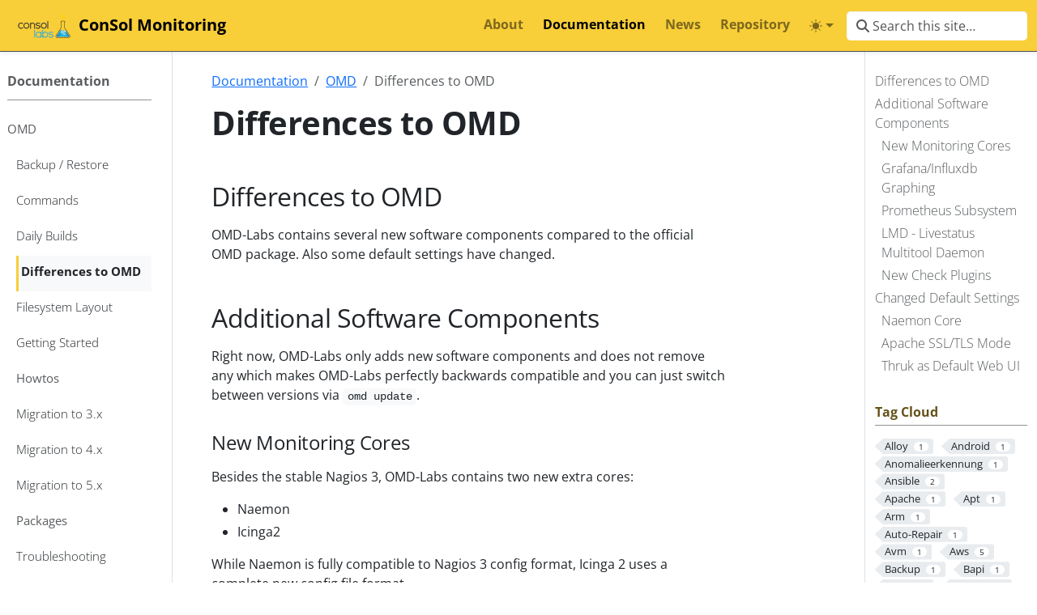

--- FILE ---
content_type: text/html
request_url: https://omd.consol.de/docs/omd/differences/
body_size: 17645
content:
<!doctype html>
<html itemscope itemtype="http://schema.org/WebPage" lang="en" class="no-js">
  <head>
    <meta charset="utf-8">
<meta name="viewport" content="width=device-width, initial-scale=1, shrink-to-fit=no">
<link rel="canonical" href="https://omd.consol.de/docs/omd/differences/" />
<meta name="robots" content="index, follow">
<link rel="shortcut icon" href="/favicons/favicon.ico" >

<title>Differences to OMD | ConSol Monitoring</title>
<meta name="description" content="The ConSol monitoring portfolio">
<meta property="og:url" content="https://omd.consol.de/docs/omd/differences/">
  <meta property="og:site_name" content="ConSol Monitoring">
  <meta property="og:title" content="Differences to OMD">
  <meta property="og:description" content="Differences to OMD OMD-Labs contains several new software components compared to the official OMD package. Also some default settings have changed.
Additional Software Components Right now, OMD-Labs only adds new software components and does not remove any which makes OMD-Labs perfectly backwards compatible and you can just switch between versions via omd update.
New Monitoring Cores Besides the stable Nagios 3, OMD-Labs contains two new extra cores:
Naemon Icinga2 While Naemon is fully compatible to Nagios 3 config format, Icinga 2 uses a complete new config file format.">
  <meta property="og:locale" content="en">
  <meta property="og:type" content="article">
    <meta property="article:section" content="docs">
    <meta property="article:modified_time" content="2026-01-21T14:52:54+01:00">

  <meta itemprop="name" content="Differences to OMD">
  <meta itemprop="description" content="Differences to OMD OMD-Labs contains several new software components compared to the official OMD package. Also some default settings have changed.
Additional Software Components Right now, OMD-Labs only adds new software components and does not remove any which makes OMD-Labs perfectly backwards compatible and you can just switch between versions via omd update.
New Monitoring Cores Besides the stable Nagios 3, OMD-Labs contains two new extra cores:
Naemon Icinga2 While Naemon is fully compatible to Nagios 3 config format, Icinga 2 uses a complete new config file format.">
  <meta itemprop="dateModified" content="2026-01-21T14:52:54+01:00">
  <meta itemprop="wordCount" content="339">
  <meta name="twitter:card" content="summary">
  <meta name="twitter:title" content="Differences to OMD">
  <meta name="twitter:description" content="Differences to OMD OMD-Labs contains several new software components compared to the official OMD package. Also some default settings have changed.
Additional Software Components Right now, OMD-Labs only adds new software components and does not remove any which makes OMD-Labs perfectly backwards compatible and you can just switch between versions via omd update.
New Monitoring Cores Besides the stable Nagios 3, OMD-Labs contains two new extra cores:
Naemon Icinga2 While Naemon is fully compatible to Nagios 3 config format, Icinga 2 uses a complete new config file format.">
<link rel="preload" href="/scss/main.min.77d86d6f1685b8154ac39022a1622d8b2e7a7705da8ded1449b6264096daf973.css" as="style" integrity="sha256-d9htbxaFuBVKw5AioWItiy56dwXaje0USbYmQJba&#43;XM=" crossorigin="anonymous">
<link href="/scss/main.min.77d86d6f1685b8154ac39022a1622d8b2e7a7705da8ded1449b6264096daf973.css" rel="stylesheet" integrity="sha256-d9htbxaFuBVKw5AioWItiy56dwXaje0USbYmQJba&#43;XM=" crossorigin="anonymous">
<script src="/assets/jquery/jquery-3.7.1.min.js"></script>
<script defer src="/assets/lunr/lunr-2.3.9.min.js"></script>

<script>
document.addEventListener('DOMContentLoaded', function() {
  
  var currentPath = window.location.pathname;
  if (!currentPath.endsWith('/')) {
    currentPath += '/';
  }

  
  var sidebar = document.querySelector('.td-sidebar-nav');
  if (!sidebar) return;

  var links = sidebar.querySelectorAll('a[href]');
  var matchingLink = null;

  for (var i = 0; i < links.length; i++) {
    var href = links[i].getAttribute('href');
    if (!href.endsWith('/')) {
      href += '/';
    }
    if (href === currentPath) {
      matchingLink = links[i];
      break;
    }
  }

  if (matchingLink) {
    
    var sidebarRect = sidebar.getBoundingClientRect();
    var linkRect = matchingLink.getBoundingClientRect();
    var scrollTop = matchingLink.offsetTop - (sidebarRect.height / 2) + (linkRect.height / 2);
    sidebar.scrollTop = Math.max(0, scrollTop);
  }
});
</script>

  </head>
  <body class="td-page">
    <header>
      <nav class="td-navbar js-navbar-scroll" data-bs-theme="dark">
<div class="container-fluid flex-column flex-md-row">
  <a class="navbar-brand" href="/"><span class="navbar-brand__logo navbar-logo"><svg id="Ebene_1" xmlns="http://www.w3.org/2000/svg" xmlns:xlink="http://www.w3.org/1999/xlink" viewBox="0 0 841.89 387.8" style="enable-background:new 0 0 841.89 387.8"><style>.st0{fill:#2d2e2c}.st1{fill:#3d3d3b}.st2{fill:#2caadf}.st3{fill:url(#SVGID_1_)}.st4{fill:#ffd400}.st5{fill:#fff}</style><path class="st0" d="M137.46 238.4c-26.19.0-47.48-21.61-47.48-48.17s21.29-48.17 47.48-48.17 47.48 21.61 47.48 48.17C184.98 216.79 163.64 238.4 137.46 238.4zm0-83.13c-18.98.0-34.45 15.66-34.45 34.96s15.47 34.96 34.45 34.96 34.45-15.66 34.45-34.96-15.43-34.96-34.45-34.96z"/><path class="st0" d="M415.3 238.68c-26.19.0-47.48-21.61-47.48-48.17s21.29-48.17 47.48-48.17 47.48 21.61 47.48 48.17-21.3 48.17-47.48 48.17zm0-83.13c-18.98.0-34.45 15.66-34.45 34.96.0 19.26 15.47 34.96 34.45 34.96 18.98.0 34.45-15.66 34.45-34.96C449.7 171.21 434.28 155.55 415.3 155.55z"/><path class="st0" d="M235.18 142.39c-9.84.0-18.84 3.37-25.68 9.61v-6.28c0-.32-.23-.55-.55-.55h-12.01c-.28.0-.55.23-.55.55v28.86h.05c-.05.55-.05 2.22-.05 2.77v59.76c0 .37.32.69.69.69h11.73c.37.0.69-.32.69-.69V177.4c0-13.02 11.5-21.8 25.68-21.8 14.13.0 25.68 7.85 25.68 22.49v59.07c0 .37.32.69.69.69h11.68c.37.0.69-.32.69-.69v-59.07C273.93 156.15 256.56 142.39 235.18 142.39z"/><path class="st0" d="M486.23 238.31h-12.56c-.14.0-.23-.09-.23-.23V114.96c0-.14.09-.23.23-.23h12.56c.14.0.23.09.23.23v123.08C486.46 238.22 486.37 238.31 486.23 238.31z"/><path class="st0" d="M86.75 155.41c-19.77-19.81-52.33-18.89-70.89 2.82-15.7 18.33-15.66 46.14.05 64.43 18.52 21.57 50.89 22.54 70.66 2.86.14-.14.14-.37.0-.55l-8.96-9.05c-.14-.14-.32-.14-.46.0-14.27 14.18-37.64 13.53-51.08-1.94-11.04-12.7-11.04-34.45.0-47.11 13.44-15.47 36.81-16.12 51.08-1.89.14.14.32.14.46.0l9.05-9.14C86.84 155.69 86.84 155.5 86.75 155.41z"/><g><path class="st1" d="M359.97 206.17C359.97 206.12 359.97 206.12 359.97 206.17z"/><path class="st0" d="M360.24 209.4c-1.02-10.95-7.99-19.72-21.15-23.74-3.14-.97-8.36-2.17-11.68-2.86-9.42-1.94-24.66-4.62-27.06-11.22-2.77-7.57 4.62-13.12 10.11-14.69 9.47-2.72 27.94-.92 39.35 5.91.09.05.23.05.32-.05l9.14-9.14c.14-.14.14-.37-.05-.46-13.62-9.88-37.09-12.7-52.51-8.59-8.68 2.31-14.09 6.42-18.01 12.89-4.16 6.88-3.97 13.76-1.2 19.58 5.82 12.19 24.02 15.93 37.27 18.66 3.42.69 6.65 1.39 8.73 1.99 7.99 2.45 12.93 7.39 13.44 12.93.37 4.3-2.03 8.73-7.3 11.5-14.5 7.57-32.7 2.96-46.46-5.77-.14-.09-.32-.09-.46.05l-8.91 9.05c-.18.18-.14.46.05.6 6.37 4.62 16.53 9.28 28.5 11.5 3.88.74 7.67 1.11 11.31 1.11 7.94.0 15.33-1.75 21.94-5.22C355.67 228.15 361.12 219.19 360.24 209.4z"/></g><path class="st2" d="M273.7 382.71h-12.56c-.14.0-.23.14-.23.0V259.36c0-.14.09-.23.23-.23h12.56c.14.0.23.09.23.23v123.36C273.93 382.9 273.84 382.71 273.7 382.71z"/><g><path class="st2" d="M568.01 353.04c-1.02-10.95-7.99-19.72-21.15-23.74-3.14-.97-8.36-2.17-11.68-2.86-9.42-1.94-24.66-4.62-27.06-11.22-2.77-7.57 4.62-13.12 10.11-14.69 9.47-2.72 27.94-.92 39.35 5.91.09.05.23.05.32-.05l9.14-9.14c.14-.14.14-.37-.05-.46-13.62-9.88-37.09-12.7-52.51-8.59-8.68 2.31-14.09 6.42-18.01 12.89-4.16 6.88-3.97 13.76-1.2 19.58 5.82 12.19 24.02 15.93 37.27 18.66 3.42.69 6.65 1.39 8.73 1.99 7.99 2.45 12.93 7.39 13.44 12.93.37 4.3-2.03 8.73-7.3 11.5-14.5 7.57-32.7 2.96-46.46-5.77-.14-.09-.32-.09-.46.05l-8.91 9.05c-.18.18-.14.46.05.6 6.37 4.62 16.53 9.28 28.5 11.5 3.88.74 7.67 1.11 11.31 1.11 7.94.0 15.33-1.75 21.94-5.22C563.43 371.79 568.88 362.83 568.01 353.04z"/></g><path class="st2" d="M378.42 286.38h-12.56c-.14.0-.23.07-.23.17v14.91c-8.66-9.27-20.89-15.08-34.45-15.08-26.19.0-47.48 21.61-47.48 48.17s21.29 48.17 47.48 48.17c13.55.0 25.79-5.8 34.45-15.06v15.06c0 .1.09.0.23.0h12.56c.14.0.23.14.23.0v-96.17C378.65 286.44 378.55 286.38 378.42 286.38zm-47.25 83.13c-18.98.0-34.45-15.66-34.45-34.96.0-19.3 15.47-34.96 34.45-34.96 19.03.0 34.45 15.66 34.45 34.96.0 19.3-15.47 34.96-34.45 34.96z"/><path class="st2" d="M438.99 286.38c-13.56.0-25.8 5.8-34.45 15.08v-42.1c0-.14-.09-.23-.23-.23h-12.56c-.14.0-.23.09-.23.23v123.36c0 .14.09.0.23.0h12.56c.14.0.23.18.23.0v-15.08c8.66 9.27 20.89 15.08 34.45 15.08 26.19.0 47.48-21.61 47.48-48.17s-21.3-48.17-47.48-48.17zm0 83.13c-18.98.0-34.45-15.7-34.45-34.96.0-19.3 15.47-34.96 34.45-34.96s34.41 15.66 34.45 34.96c0 19.3-15.47 34.96-34.45 34.96z"/><path class="st0" d="M833.34 346.36 749.18 219.5v-85.01c1.59-.52 3.06-1.43 4.22-2.67 1.94-2.05 2.93-4.73 2.78-7.56-.28-5.41-4.92-9.65-10.57-9.65h-25.57-2.66H696c-5.64.0-10.29 4.24-10.57 9.65-.15 2.83.84 5.51 2.79 7.56 1.17 1.23 2.63 2.14 4.22 2.67v85.01l-84.17 126.86c-2.72 4.1-4.03 8.89-3.68 13.44l.03.35c1.12 12.66 12.33 22.58 25.52 22.58h86.75 7.84 86.75c13.19.0 24.4-9.92 25.53-22.59l.02-.31C837.38 355.25 836.07 350.47 833.34 346.36zM830.69 359.6c-.83 9.42-9.27 16.81-19.22 16.81h-86.75-7.84-86.75c-9.94.0-18.38-7.38-19.22-16.81l-.02-.23c-.24-3.19.69-6.56 2.64-9.49l85.22-128.46v-92.74h-3.17c-1.07.0-2.06-.43-2.8-1.2s-1.11-1.79-1.05-2.86c.11-2.01 2.01-3.64 4.25-3.64h21.39 2.66 25.57c2.24.0 4.14 1.63 4.25 3.64.06 1.07-.32 2.09-1.05 2.87-.74.78-1.73 1.2-2.8 1.2h-3.17v92.74l85.22 128.46c1.95 2.93 2.89 6.31 2.64 9.49L830.69 359.6z"/><linearGradient id="SVGID_1_" gradientUnits="userSpaceOnUse" x1="618.9261" y1="313.3767" x2="823.7505" y2="313.3767"><stop offset="0" style="stop-color:#0887C7"/><stop offset=".4969" style="stop-color:#2EB8E7"/><stop offset=".9996" style="stop-color:#0586C6"/></linearGradient><path class="st3" d="M683.24 260.57c3.47-5.75 22.51 1.65 35.17 5.15 2.59.72 5.24 1.24 7.9 1.59 11.87 1.59 16.56 1.76 31.15.72 5.57-.3 8.21 1.78 10.55 5.29 11.87 17.77 47.44 71.01 53.36 79.87.61.92.81 2.01 1.35 2.96 2.86 5.04-.56 11.16-6.13 12.15.0.0-155.63.0-187.52.0-5.28.0-9.94-4.03-10.14-9.31-.08-2.02.45-4.03 1.76-5.86C630.91 338.72 683.24 260.57 683.24 260.57z"/><path class="st4" d="M704.38 64.04c12.2.0 22.13-9.93 22.13-22.13s-9.93-22.13-22.13-22.13-22.13 9.93-22.13 22.13S692.18 64.04 704.38 64.04zM690.68 41.9c0-7.55 6.14-13.7 13.7-13.7 7.55.0 13.7 6.14 13.7 13.7s-6.15 13.7-13.7 13.7C696.83 55.6 690.68 49.46 690.68 41.9z"/><path class="st4" d="M725.46 22.35c5.28.0 9.58-4.3 9.58-9.58s-4.3-9.58-9.58-9.58-9.58 4.3-9.58 9.58S720.18 22.35 725.46 22.35zM720.55 12.77c0-2.71 2.2-4.91 4.91-4.91 2.71.0 4.91 2.2 4.91 4.91s-2.2 4.91-4.91 4.91S720.55 15.48 720.55 12.77z"/><path class="st4" d="M728.81 64.75c0 9 7.32 16.32 16.31 16.32 9 0 16.32-7.32 16.32-16.32s-7.32-16.32-16.32-16.32C736.13 48.43 728.81 55.75 728.81 64.75zM735.5 64.75c0-5.31 4.32-9.63 9.63-9.63s9.63 4.32 9.63 9.63-4.32 9.63-9.63 9.63S735.5 70.06 735.5 64.75z"/><path class="st4" d="M719.49 79.95c-6.39.0-11.59 5.2-11.59 11.59s5.2 11.59 11.59 11.59 11.59-5.2 11.59-11.59S725.89 79.95 719.49 79.95zM725.82 91.54c0 3.49-2.84 6.32-6.32 6.32-3.49.0-6.32-2.84-6.32-6.32.0-3.48 2.83-6.32 6.32-6.32C722.98 85.22 725.82 88.06 725.82 91.54z"/><path class="st4" d="M745.74 101.22c0-4.24-3.45-7.68-7.69-7.68s-7.69 3.45-7.69 7.68c0 4.24 3.45 7.69 7.69 7.69S745.74 105.45 745.74 101.22zM738.05 104.8c-1.98.0-3.58-1.61-3.58-3.58.0-1.98 1.61-3.58 3.58-3.58s3.58 1.61 3.58 3.58C741.64 103.19 740.03 104.8 738.05 104.8z"/><path class="st4" d="M730.44 129.05c-5.34.0-9.68 4.34-9.68 9.68s4.34 9.68 9.68 9.68c5.34.0 9.68-4.34 9.68-9.68S735.78 129.05 730.44 129.05zM735.42 138.73c0 2.75-2.23 4.98-4.98 4.98s-4.98-2.23-4.98-4.98 2.23-4.98 4.98-4.98C733.19 133.75 735.42 135.98 735.42 138.73z"/><path class="st4" d="M733.41 259.84c9 0 16.32-7.32 16.32-16.32s-7.32-16.32-16.32-16.32-16.32 7.32-16.32 16.32C717.09 252.52 724.41 259.84 733.41 259.84zm-9.63-16.32c0-5.31 4.32-9.63 9.63-9.63s9.63 4.32 9.63 9.63-4.32 9.63-9.63 9.63S723.78 248.83 723.78 243.52z"/><path class="st5" d="M709.7 270.4c-12.01.0-21.79 9.78-21.79 21.79.0 12.02 9.78 21.79 21.79 21.79 12.02.0 21.79-9.78 21.79-21.79C731.5 280.18 721.72 270.4 709.7 270.4zm0 35.25c-7.42.0-13.46-6.04-13.46-13.46s6.04-13.46 13.46-13.46 13.46 6.04 13.46 13.46S717.13 305.65 709.7 305.65z"/><path class="st5" d="M739.44 285.46c0 7.69 6.25 13.94 13.94 13.94s13.94-6.26 13.94-13.94c0-7.69-6.25-13.94-13.94-13.94C745.7 271.51 739.44 277.77 739.44 285.46zM745.42 285.46c0-4.39 3.57-7.97 7.97-7.97s7.97 3.57 7.97 7.97-3.57 7.97-7.97 7.97S745.42 289.85 745.42 285.46z"/><path class="st5" d="M742.69 306.81c-7.69.0-13.94 6.25-13.94 13.94s6.25 13.94 13.94 13.94 13.95-6.26 13.95-13.94S750.38 306.81 742.69 306.81zM750.66 320.76c0 4.39-3.57 7.97-7.97 7.97-4.39.0-7.96-3.57-7.96-7.97.0-4.39 3.57-7.97 7.96-7.97C747.08 312.79 750.66 316.37 750.66 320.76z"/><path class="st5" d="M766.39 330.12c-5.12.0-9.29 4.17-9.29 9.29s4.17 9.29 9.29 9.29 9.29-4.17 9.29-9.29S771.52 330.12 766.39 330.12zm0 14c-2.6.0-4.71-2.11-4.71-4.71.0-2.6 2.11-4.71 4.71-4.71s4.71 2.11 4.71 4.71C771.1 342 768.99 344.12 766.39 344.12z"/></svg></span><span class="navbar-brand__name">ConSol Monitoring</span></a>
  <div class="td-navbar-nav-scroll ms-md-auto" id="main_navbar">
    <ul class="navbar-nav">
      <li class="nav-item">
        <a class="nav-link" href="/about/"><span>About</span></a>
      </li>
      <li class="nav-item">
        <a class="nav-link active" href="/docs/"><span>Documentation</span></a>
      </li>
      <li class="nav-item">
        <a class="nav-link" href="/blog/"><span>News</span></a>
      </li>
      <li class="nav-item">
        <a class="nav-link" href="/repo/"><span>Repository</span></a>
      </li>
      <li class="td-light-dark-menu nav-item dropdown">
        <svg xmlns="http://www.w3.org/2000/svg" class="d-none">
  <symbol id="check2" viewBox="0 0 16 16">
    <path d="M13.854 3.646a.5.5 0 0 1 0 .708l-7 7a.5.5 0 0 1-.708 0l-3.5-3.5a.5.5 0 1 1 .708-.708L6.5 10.293l6.646-6.647a.5.5 0 0 1 .708 0z"/>
  </symbol>
  <symbol id="circle-half" viewBox="0 0 16 16">
    <path d="M8 15A7 7 0 1 0 8 1v14zm0 1A8 8 0 1 1 8 0a8 8 0 0 1 0 16z"/>
  </symbol>
  <symbol id="moon-stars-fill" viewBox="0 0 16 16">
    <path d="M6 .278a.768.768 0 0 1 .08.858 7.208 7.208 0 0 0-.878 3.46c0 4.021 3.278 7.277 7.318 7.277.527 0 1.04-.055 1.533-.16a.787.787 0 0 1 .81.316.733.733 0 0 1-.031.893A8.349 8.349 0 0 1 8.344 16C3.734 16 0 12.286 0 7.71 0 4.266 2.114 1.312 5.124.06A.752.752 0 0 1 6 .278z"/>
    <path d="M10.794 3.148a.217.217 0 0 1 .412 0l.387 1.162c.173.518.579.924 1.097 1.097l1.162.387a.217.217 0 0 1 0 .412l-1.162.387a1.734 1.734 0 0 0-1.097 1.097l-.387 1.162a.217.217 0 0 1-.412 0l-.387-1.162A1.734 1.734 0 0 0 9.31 6.593l-1.162-.387a.217.217 0 0 1 0-.412l1.162-.387a1.734 1.734 0 0 0 1.097-1.097l.387-1.162zM13.863.099a.145.145 0 0 1 .274 0l.258.774c.115.346.386.617.732.732l.774.258a.145.145 0 0 1 0 .274l-.774.258a1.156 1.156 0 0 0-.732.732l-.258.774a.145.145 0 0 1-.274 0l-.258-.774a1.156 1.156 0 0 0-.732-.732l-.774-.258a.145.145 0 0 1 0-.274l.774-.258c.346-.115.617-.386.732-.732L13.863.1z"/>
  </symbol>
  <symbol id="sun-fill" viewBox="0 0 16 16">
    <path d="M8 12a4 4 0 1 0 0-8 4 4 0 0 0 0 8zM8 0a.5.5 0 0 1 .5.5v2a.5.5 0 0 1-1 0v-2A.5.5 0 0 1 8 0zm0 13a.5.5 0 0 1 .5.5v2a.5.5 0 0 1-1 0v-2A.5.5 0 0 1 8 13zm8-5a.5.5 0 0 1-.5.5h-2a.5.5 0 0 1 0-1h2a.5.5 0 0 1 .5.5zM3 8a.5.5 0 0 1-.5.5h-2a.5.5 0 0 1 0-1h2A.5.5 0 0 1 3 8zm10.657-5.657a.5.5 0 0 1 0 .707l-1.414 1.415a.5.5 0 1 1-.707-.708l1.414-1.414a.5.5 0 0 1 .707 0zm-9.193 9.193a.5.5 0 0 1 0 .707L3.05 13.657a.5.5 0 0 1-.707-.707l1.414-1.414a.5.5 0 0 1 .707 0zm9.193 2.121a.5.5 0 0 1-.707 0l-1.414-1.414a.5.5 0 0 1 .707-.707l1.414 1.414a.5.5 0 0 1 0 .707zM4.464 4.465a.5.5 0 0 1-.707 0L2.343 3.05a.5.5 0 1 1 .707-.707l1.414 1.414a.5.5 0 0 1 0 .708z"/>
  </symbol>
</svg>

<button class="btn btn-link nav-link dropdown-toggle d-flex align-items-center"
        id="bd-theme"
        type="button"
        aria-expanded="false"
        data-bs-toggle="dropdown"
        data-bs-display="static"
        aria-label="Toggle theme (auto)">
  <svg class="bi my-1 theme-icon-active"><use href="#circle-half"></use></svg>
</button>
<ul class="dropdown-menu dropdown-menu-end" aria-labelledby="bd-theme-text">
  <li>
    <button type="button" class="dropdown-item d-flex align-items-center" data-bs-theme-value="light" aria-pressed="false">
      <svg class="bi me-2 opacity-50"><use href="#sun-fill"></use></svg>
      Light
      <svg class="bi ms-auto d-none"><use href="#check2"></use></svg>
    </button>
  </li>
  <li>
    <button type="button" class="dropdown-item d-flex align-items-center" data-bs-theme-value="dark" aria-pressed="false">
      <svg class="bi me-2 opacity-50"><use href="#moon-stars-fill"></use></svg>
      Dark
      <svg class="bi ms-auto d-none"><use href="#check2"></use></svg>
    </button>
  </li>
  <li>
    <button type="button" class="dropdown-item d-flex align-items-center active" data-bs-theme-value="auto" aria-pressed="true">
      <svg class="bi me-2 opacity-50"><use href="#circle-half"></use></svg>
      Auto
      <svg class="bi ms-auto d-none"><use href="#check2"></use></svg>
    </button>
  </li>
</ul>
      </li>
      </ul>
  </div>
  <div class="d-none d-lg-block">
    <div class="td-search td-search--offline">
  <div class="td-search__icon"></div>
  <input
    type="search"
    class="td-search__input form-control"
    placeholder="Search this site…"
    aria-label="Search this site…"
    autocomplete="off"
    
    data-offline-search-index-json-src="/offline-search-index.6bf95b46597d52314892a6ae6d7f9199.json"
    data-offline-search-base-href="/"
    data-offline-search-max-results="10"
  >
</div>
  </div>
</div>
</nav>
    </header>
    <div class="container-fluid td-outer">
      <div class="td-main">
        <div class="row flex-xl-nowrap">
          <aside class="col-12 col-md-3 col-xl-2 td-sidebar d-print-none">
            <div id="td-sidebar-menu" class="td-sidebar__inner">
  <div id="content-mobile">
  <form class="td-sidebar__search d-flex align-items-center">
    <div class="td-search td-search--offline">
  <div class="td-search__icon"></div>
  <input
    type="search"
    class="td-search__input form-control"
    placeholder="Search this site…"
    aria-label="Search this site…"
    autocomplete="off"
    
    data-offline-search-index-json-src="/offline-search-index.6bf95b46597d52314892a6ae6d7f9199.json"
    data-offline-search-base-href="/"
    data-offline-search-max-results="10"
  >
</div>
    <button class="btn btn-link td-sidebar__toggle d-md-none p-0 ms-3 fas fa-bars" type="button" data-bs-toggle="collapse" data-bs-target="#td-section-nav" aria-controls="td-section-nav" aria-expanded="false" aria-label="Toggle section navigation">
    </button>
  </form>
  </div>
  <div id="content-desktop"></div>
  <nav class="td-sidebar-nav collapse td-sidebar-nav--search-disabled" id="td-section-nav">
    <ul class="td-sidebar-nav__section pe-md-3 ul-0">
      <li class="td-sidebar-nav__section-title td-sidebar-nav__section with-child active-path" id="m-docs-li">
  <a href="/docs/" class="align-left ps-0 td-sidebar-link td-sidebar-link__section tree-root" id="m-docs"><span class="">Documentation</span></a>
  <ul class="ul-1">
    <li class="td-sidebar-nav__section-title td-sidebar-nav__section with-child active-path" id="m-docsomd-li">
  <a href="/docs/omd/" title="OMD Labs" class="align-left ps-0 td-sidebar-link td-sidebar-link__section" id="m-docsomd"><span class="">OMD</span></a>
  <ul class="ul-2 foldable">
    <li class="td-sidebar-nav__section-title td-sidebar-nav__section without-child" id="m-docsomdbackup_and_restore-li">
  <a href="/docs/omd/backup_and_restore/" class="align-left ps-0 td-sidebar-link td-sidebar-link__page" id="m-docsomdbackup_and_restore"><span class="">Backup / Restore</span></a>
</li><li class="td-sidebar-nav__section-title td-sidebar-nav__section without-child" id="m-docsomdcommands-li">
  <a href="/docs/omd/commands/" class="align-left ps-0 td-sidebar-link td-sidebar-link__page" id="m-docsomdcommands"><span class="">Commands</span></a>
</li><li class="td-sidebar-nav__section-title td-sidebar-nav__section without-child" id="m-docsomdbuilds-li">
  <a href="/docs/omd/builds/" class="align-left ps-0 td-sidebar-link td-sidebar-link__page" id="m-docsomdbuilds"><span class="">Daily Builds</span></a>
</li><li class="td-sidebar-nav__section-title td-sidebar-nav__section without-child active-path" id="m-docsomddifferences-li">
  <a href="/docs/omd/differences/" class="align-left ps-0 active td-sidebar-link td-sidebar-link__page" id="m-docsomddifferences"><span class="td-sidebar-nav-active-item">Differences to OMD</span></a>
</li><li class="td-sidebar-nav__section-title td-sidebar-nav__section without-child" id="m-docsomdfilesystem_layout-li">
  <a href="/docs/omd/filesystem_layout/" class="align-left ps-0 td-sidebar-link td-sidebar-link__page" id="m-docsomdfilesystem_layout"><span class="">Filesystem Layout</span></a>
</li><li class="td-sidebar-nav__section-title td-sidebar-nav__section without-child" id="m-docsomdgetting_started-li">
  <a href="/docs/omd/getting_started/" class="align-left ps-0 td-sidebar-link td-sidebar-link__page" id="m-docsomdgetting_started"><span class="">Getting Started</span></a>
</li><li class="td-sidebar-nav__section-title td-sidebar-nav__section with-child" id="m-docsomdhowtos-li">
  <a href="/docs/omd/howtos/" class="align-left ps-0 td-sidebar-link td-sidebar-link__section" id="m-docsomdhowtos"><span class="">Howtos</span></a>
  <ul class="ul-3 foldable">
    <li class="td-sidebar-nav__section-title td-sidebar-nav__section without-child collapse" id="m-docsomdhowtosgit-li">
  <a href="/docs/omd/howtos/git/" class="align-left ps-0 td-sidebar-link td-sidebar-link__page" id="m-docsomdhowtosgit"><span class="">GIT</span></a>
</li><li class="td-sidebar-nav__section-title td-sidebar-nav__section without-child collapse" id="m-docsomdhowtosgrafana-li">
  <a href="/docs/omd/howtos/grafana/" class="align-left ps-0 td-sidebar-link td-sidebar-link__page" id="m-docsomdhowtosgrafana"><span class="">Grafana Graphing</span></a>
</li><li class="td-sidebar-nav__section-title td-sidebar-nav__section without-child collapse" id="m-docsomdhowtoshtml_notifications-li">
  <a href="/docs/omd/howtos/html_notifications/" class="align-left ps-0 td-sidebar-link td-sidebar-link__page" id="m-docsomdhowtoshtml_notifications"><span class="">HTML Notifications</span></a>
</li><li class="td-sidebar-nav__section-title td-sidebar-nav__section without-child collapse" id="m-docsomdhowtoskerberos-li">
  <a href="/docs/omd/howtos/kerberos/" class="align-left ps-0 td-sidebar-link td-sidebar-link__page" id="m-docsomdhowtoskerberos"><span class="">Kerberos</span></a>
</li><li class="td-sidebar-nav__section-title td-sidebar-nav__section without-child collapse" id="m-docsomdhowtosprometheus_snmp_exporter-li">
  <a href="/docs/omd/howtos/prometheus_snmp_exporter/" class="align-left ps-0 td-sidebar-link td-sidebar-link__page" id="m-docsomdhowtosprometheus_snmp_exporter"><span class="">SNMP Exporter</span></a>
</li>
  </ul>
</li><li class="td-sidebar-nav__section-title td-sidebar-nav__section without-child" id="m-docsomdmigration_3-li">
  <a href="/docs/omd/migration_3/" class="align-left ps-0 td-sidebar-link td-sidebar-link__page" id="m-docsomdmigration_3"><span class="">Migration to 3.x</span></a>
</li><li class="td-sidebar-nav__section-title td-sidebar-nav__section without-child" id="m-docsomdmigration_4-li">
  <a href="/docs/omd/migration_4/" class="align-left ps-0 td-sidebar-link td-sidebar-link__page" id="m-docsomdmigration_4"><span class="">Migration to 4.x</span></a>
</li><li class="td-sidebar-nav__section-title td-sidebar-nav__section without-child" id="m-docsomdmigration_5-li">
  <a href="/docs/omd/migration_5/" class="align-left ps-0 td-sidebar-link td-sidebar-link__page" id="m-docsomdmigration_5"><span class="">Migration to 5.x</span></a>
</li><li class="td-sidebar-nav__section-title td-sidebar-nav__section with-child" id="m-docsomdpackages-li">
  <a href="/docs/omd/packages/" class="align-left ps-0 td-sidebar-link td-sidebar-link__section" id="m-docsomdpackages"><span class="">Packages</span></a>
  <ul class="ul-3 foldable">
    <li class="td-sidebar-nav__section-title td-sidebar-nav__section without-child collapse" id="m-docsomdpackagesapache-li">
  <a href="/docs/omd/packages/apache/" class="align-left ps-0 td-sidebar-link td-sidebar-link__page" id="m-docsomdpackagesapache"><span class="">Apache HTTP Server</span></a>
</li><li class="td-sidebar-nav__section-title td-sidebar-nav__section without-child collapse" id="m-docsomdpackagescheck_logfiles-li">
  <a href="/docs/omd/packages/check_logfiles/" class="align-left ps-0 td-sidebar-link td-sidebar-link__page" id="m-docsomdpackagescheck_logfiles"><span class="">check_logfiles</span></a>
</li><li class="td-sidebar-nav__section-title td-sidebar-nav__section without-child collapse" id="m-docsomdpackagescheck_mssql_health-li">
  <a href="/docs/omd/packages/check_mssql_health/" class="align-left ps-0 td-sidebar-link td-sidebar-link__page" id="m-docsomdpackagescheck_mssql_health"><span class="">check_mssql_health</span></a>
</li><li class="td-sidebar-nav__section-title td-sidebar-nav__section without-child collapse" id="m-docsomdpackagescheck_mysql_health-li">
  <a href="/docs/omd/packages/check_mysql_health/" class="align-left ps-0 td-sidebar-link td-sidebar-link__page" id="m-docsomdpackagescheck_mysql_health"><span class="">check_mysql_health</span></a>
</li><li class="td-sidebar-nav__section-title td-sidebar-nav__section without-child collapse" id="m-docsomdpackagescheck_nwc_health-li">
  <a href="/docs/omd/packages/check_nwc_health/" class="align-left ps-0 td-sidebar-link td-sidebar-link__page" id="m-docsomdpackagescheck_nwc_health"><span class="">check_nwc_health</span></a>
</li><li class="td-sidebar-nav__section-title td-sidebar-nav__section without-child collapse" id="m-docsomdpackagescheck_oracle_health-li">
  <a href="/docs/omd/packages/check_oracle_health/" class="align-left ps-0 td-sidebar-link td-sidebar-link__page" id="m-docsomdpackagescheck_oracle_health"><span class="">check_oracle_health</span></a>
</li><li class="td-sidebar-nav__section-title td-sidebar-nav__section without-child collapse" id="m-docsomdpackagescheck_sap_health-li">
  <a href="/docs/omd/packages/check_sap_health/" class="align-left ps-0 td-sidebar-link td-sidebar-link__page" id="m-docsomdpackagescheck_sap_health"><span class="">check_sap_health</span></a>
</li><li class="td-sidebar-nav__section-title td-sidebar-nav__section without-child collapse" id="m-docsomdpackagescheck_vmware_esx-li">
  <a href="/docs/omd/packages/check_vmware_esx/" class="align-left ps-0 td-sidebar-link td-sidebar-link__page" id="m-docsomdpackagescheck_vmware_esx"><span class="">check_vmware_esx</span></a>
</li><li class="td-sidebar-nav__section-title td-sidebar-nav__section without-child collapse" id="m-docsomdpackagescoshsh-li">
  <a href="/docs/omd/packages/coshsh/" class="align-left ps-0 td-sidebar-link td-sidebar-link__page" id="m-docsomdpackagescoshsh"><span class="">coshsh</span></a>
</li><li class="td-sidebar-nav__section-title td-sidebar-nav__section without-child collapse" id="m-docsomdpackagesdokuwiki-li">
  <a href="/docs/omd/packages/dokuwiki/" class="align-left ps-0 td-sidebar-link td-sidebar-link__page" id="m-docsomdpackagesdokuwiki"><span class="">DokuWiki</span></a>
</li><li class="td-sidebar-nav__section-title td-sidebar-nav__section without-child collapse" id="m-docsomdpackagesdowntimeapi-li">
  <a href="/docs/omd/packages/downtimeapi/" class="align-left ps-0 td-sidebar-link td-sidebar-link__page" id="m-docsomdpackagesdowntimeapi"><span class="">Downtime API</span></a>
</li><li class="td-sidebar-nav__section-title td-sidebar-nav__section without-child collapse" id="m-docsomdpackagesgrafana-li">
  <a href="/docs/omd/packages/grafana/" class="align-left ps-0 td-sidebar-link td-sidebar-link__page" id="m-docsomdpackagesgrafana"><span class="">Grafana</span></a>
</li><li class="td-sidebar-nav__section-title td-sidebar-nav__section without-child collapse" id="m-docsomdpackageshistou-li">
  <a href="/docs/omd/packages/histou/" class="align-left ps-0 td-sidebar-link td-sidebar-link__page" id="m-docsomdpackageshistou"><span class="">Histou</span></a>
</li><li class="td-sidebar-nav__section-title td-sidebar-nav__section without-child collapse" id="m-docsomdpackagesinfluxdb-li">
  <a href="/docs/omd/packages/influxdb/" class="align-left ps-0 td-sidebar-link td-sidebar-link__page" id="m-docsomdpackagesinfluxdb"><span class="">InfluxDB</span></a>
</li><li class="td-sidebar-nav__section-title td-sidebar-nav__section without-child collapse" id="m-docsomdpackageslmd-li">
  <a href="/docs/omd/packages/lmd/" class="align-left ps-0 td-sidebar-link td-sidebar-link__page" id="m-docsomdpackageslmd"><span class="">LMD - Livestatus Multitool Daemon</span></a>
</li><li class="td-sidebar-nav__section-title td-sidebar-nav__section without-child collapse" id="m-docsomdpackagesloki_core-li">
  <a href="/docs/omd/packages/loki_core/" class="align-left ps-0 td-sidebar-link td-sidebar-link__page" id="m-docsomdpackagesloki_core"><span class="">Loki</span></a>
</li><li class="td-sidebar-nav__section-title td-sidebar-nav__section without-child collapse" id="m-docsomdpackagesmariadb-li">
  <a href="/docs/omd/packages/mariadb/" class="align-left ps-0 td-sidebar-link td-sidebar-link__page" id="m-docsomdpackagesmariadb"><span class="">MariaDB</span></a>
</li><li class="td-sidebar-nav__section-title td-sidebar-nav__section without-child collapse" id="m-docsomdpackagesgearman-li">
  <a href="/docs/omd/packages/gearman/" class="align-left ps-0 td-sidebar-link td-sidebar-link__page" id="m-docsomdpackagesgearman"><span class="">Mod-Gearman</span></a>
</li><li class="td-sidebar-nav__section-title td-sidebar-nav__section without-child collapse" id="m-docsomdpackagesplugins-li">
  <a href="/docs/omd/packages/plugins/" class="align-left ps-0 td-sidebar-link td-sidebar-link__page" id="m-docsomdpackagesplugins"><span class="">Monitoring Plugins</span></a>
</li><li class="td-sidebar-nav__section-title td-sidebar-nav__section without-child collapse" id="m-docsomdpackagesnaemon-li">
  <a href="/docs/omd/packages/naemon/" class="align-left ps-0 td-sidebar-link td-sidebar-link__page" id="m-docsomdpackagesnaemon"><span class="">Naemon</span></a>
</li><li class="td-sidebar-nav__section-title td-sidebar-nav__section without-child collapse" id="m-docsomdpackagesnagflux-li">
  <a href="/docs/omd/packages/nagflux/" class="align-left ps-0 td-sidebar-link td-sidebar-link__page" id="m-docsomdpackagesnagflux"><span class="">Nagflux</span></a>
</li><li class="td-sidebar-nav__section-title td-sidebar-nav__section without-child collapse" id="m-docsomdpackagesnagios-li">
  <a href="/docs/omd/packages/nagios/" class="align-left ps-0 td-sidebar-link td-sidebar-link__page" id="m-docsomdpackagesnagios"><span class="">Nagios</span></a>
</li><li class="td-sidebar-nav__section-title td-sidebar-nav__section without-child collapse" id="m-docsomdpackagesnsca-li">
  <a href="/docs/omd/packages/nsca/" class="align-left ps-0 td-sidebar-link td-sidebar-link__page" id="m-docsomdpackagesnsca"><span class="">NSCA</span></a>
</li><li class="td-sidebar-nav__section-title td-sidebar-nav__section without-child collapse" id="m-docsomdpackagespnp4nagios-li">
  <a href="/docs/omd/packages/pnp4nagios/" class="align-left ps-0 td-sidebar-link td-sidebar-link__page" id="m-docsomdpackagespnp4nagios"><span class="">PNP4Nagios</span></a>
</li><li class="td-sidebar-nav__section-title td-sidebar-nav__section without-child collapse" id="m-docsomdpackagesprometheus_core-li">
  <a href="/docs/omd/packages/prometheus_core/" class="align-left ps-0 td-sidebar-link td-sidebar-link__page" id="m-docsomdpackagesprometheus_core"><span class="">Prometheus</span></a>
</li><li class="td-sidebar-nav__section-title td-sidebar-nav__section without-child collapse" id="m-docsomdpackagesprometheus_snmp_exporter-li">
  <a href="/docs/omd/packages/prometheus_snmp_exporter/" class="align-left ps-0 td-sidebar-link td-sidebar-link__page" id="m-docsomdpackagesprometheus_snmp_exporter"><span class="">Prometheus SNMP Exporter</span></a>
</li><li class="td-sidebar-nav__section-title td-sidebar-nav__section without-child collapse" id="m-docsomdpackagesloki_promtail-li">
  <a href="/docs/omd/packages/loki_promtail/" class="align-left ps-0 td-sidebar-link td-sidebar-link__page" id="m-docsomdpackagesloki_promtail"><span class="">Promtail</span></a>
</li><li class="td-sidebar-nav__section-title td-sidebar-nav__section without-child collapse" id="m-docsomdpackagesthruk-li">
  <a href="/docs/omd/packages/thruk/" class="align-left ps-0 td-sidebar-link td-sidebar-link__page" id="m-docsomdpackagesthruk"><span class="">Thruk</span></a>
</li>
  </ul>
</li><li class="td-sidebar-nav__section-title td-sidebar-nav__section without-child" id="m-docsomdtroubleshooting-li">
  <a href="/docs/omd/troubleshooting/" class="align-left ps-0 td-sidebar-link td-sidebar-link__page" id="m-docsomdtroubleshooting"><span class="">Troubleshooting</span></a>
</li>
  </ul>
</li><li class="td-sidebar-nav__section-title td-sidebar-nav__section with-child" id="m-docsplugins-li">
  <a href="/docs/plugins/" class="align-left ps-0 td-sidebar-link td-sidebar-link__section" id="m-docsplugins"><span class="">Plugins</span></a>
  <ul class="ul-2 foldable">
    <li class="td-sidebar-nav__section-title td-sidebar-nav__section without-child collapse" id="m-docspluginscheck_db2_health-li">
  <a href="/docs/plugins/check_db2_health/" class="align-left ps-0 td-sidebar-link td-sidebar-link__page" id="m-docspluginscheck_db2_health"><span class="">check_db2_health</span></a>
</li><li class="td-sidebar-nav__section-title td-sidebar-nav__section without-child collapse" id="m-docspluginscheck_fujitsu_health-li">
  <a href="/docs/plugins/check_fujitsu_health/" class="align-left ps-0 td-sidebar-link td-sidebar-link__page" id="m-docspluginscheck_fujitsu_health"><span class="">check_fujitsu_health</span></a>
</li><li class="td-sidebar-nav__section-title td-sidebar-nav__section without-child collapse" id="m-docspluginscheck_hpasm-li">
  <a href="/docs/plugins/check_hpasm/" class="align-left ps-0 td-sidebar-link td-sidebar-link__page" id="m-docspluginscheck_hpasm"><span class="">check_hpasm</span></a>
</li><li class="td-sidebar-nav__section-title td-sidebar-nav__section with-child collapse" id="m-docspluginscheck_logfiles-li">
  <a href="/docs/plugins/check_logfiles/" class="align-left ps-0 td-sidebar-link td-sidebar-link__section" id="m-docspluginscheck_logfiles"><span class="">check_logfiles</span></a>
  <ul class="ul-3 foldable">
    <li class="td-sidebar-nav__section-title td-sidebar-nav__section without-child collapse" id="m-docspluginscheck_logfilesexamples-li">
  <a href="/docs/plugins/check_logfiles/examples/" title="" class="align-left ps-0 td-sidebar-link td-sidebar-link__page" id="m-docspluginscheck_logfilesexamples"><span class="">Examples</span></a>
</li>
  </ul>
</li><li class="td-sidebar-nav__section-title td-sidebar-nav__section without-child collapse" id="m-docspluginscheck_mailbox_health-li">
  <a href="/docs/plugins/check_mailbox_health/" class="align-left ps-0 td-sidebar-link td-sidebar-link__page" id="m-docspluginscheck_mailbox_health"><span class="">check_mailbox_health</span></a>
</li><li class="td-sidebar-nav__section-title td-sidebar-nav__section without-child collapse" id="m-docspluginscheck_mssql_health-li">
  <a href="/docs/plugins/check_mssql_health/" class="align-left ps-0 td-sidebar-link td-sidebar-link__page" id="m-docspluginscheck_mssql_health"><span class="">check_mssql_health</span></a>
</li><li class="td-sidebar-nav__section-title td-sidebar-nav__section without-child collapse" id="m-docspluginscheck_mysql_health-li">
  <a href="/docs/plugins/check_mysql_health/" class="align-left ps-0 td-sidebar-link td-sidebar-link__page" id="m-docspluginscheck_mysql_health"><span class="">check_mysql_health</span></a>
</li><li class="td-sidebar-nav__section-title td-sidebar-nav__section without-child collapse" id="m-docspluginscheck_ntp_health-li">
  <a href="/docs/plugins/check_ntp_health/" class="align-left ps-0 td-sidebar-link td-sidebar-link__page" id="m-docspluginscheck_ntp_health"><span class="">check_ntp_health</span></a>
</li><li class="td-sidebar-nav__section-title td-sidebar-nav__section without-child collapse" id="m-docspluginscheck_nwc_health-li">
  <a href="/docs/plugins/check_nwc_health/" class="align-left ps-0 td-sidebar-link td-sidebar-link__page" id="m-docspluginscheck_nwc_health"><span class="">check_nwc_health</span></a>
</li><li class="td-sidebar-nav__section-title td-sidebar-nav__section without-child collapse" id="m-docspluginscheck_oracle_health-li">
  <a href="/docs/plugins/check_oracle_health/" class="align-left ps-0 td-sidebar-link td-sidebar-link__page" id="m-docspluginscheck_oracle_health"><span class="">check_oracle_health</span></a>
</li><li class="td-sidebar-nav__section-title td-sidebar-nav__section without-child collapse" id="m-docspluginscheck_printer_health-li">
  <a href="/docs/plugins/check_printer_health/" class="align-left ps-0 td-sidebar-link td-sidebar-link__page" id="m-docspluginscheck_printer_health"><span class="">check_printer_health</span></a>
</li><li class="td-sidebar-nav__section-title td-sidebar-nav__section without-child collapse" id="m-docspluginscheck_sap_health-li">
  <a href="/docs/plugins/check_sap_health/" class="align-left ps-0 td-sidebar-link td-sidebar-link__section" id="m-docspluginscheck_sap_health"><span class="">check_sap_health</span></a>
</li><li class="td-sidebar-nav__section-title td-sidebar-nav__section without-child collapse" id="m-docspluginscheck_sqlbase_health-li">
  <a href="/docs/plugins/check_sqlbase_health/" class="align-left ps-0 td-sidebar-link td-sidebar-link__page" id="m-docspluginscheck_sqlbase_health"><span class="">check_sqlbase_health</span></a>
</li><li class="td-sidebar-nav__section-title td-sidebar-nav__section without-child collapse" id="m-docspluginscheck_storage_health-li">
  <a href="/docs/plugins/check_storage_health/" class="align-left ps-0 td-sidebar-link td-sidebar-link__page" id="m-docspluginscheck_storage_health"><span class="">check_storage_health</span></a>
</li><li class="td-sidebar-nav__section-title td-sidebar-nav__section without-child collapse" id="m-docspluginscheck_tl_health-li">
  <a href="/docs/plugins/check_tl_health/" class="align-left ps-0 td-sidebar-link td-sidebar-link__page" id="m-docspluginscheck_tl_health"><span class="">check_tl_health</span></a>
</li><li class="td-sidebar-nav__section-title td-sidebar-nav__section without-child collapse" id="m-docspluginscheck_ups_health-li">
  <a href="/docs/plugins/check_ups_health/" class="align-left ps-0 td-sidebar-link td-sidebar-link__page" id="m-docspluginscheck_ups_health"><span class="">check_ups_health</span></a>
</li><li class="td-sidebar-nav__section-title td-sidebar-nav__section with-child collapse" id="m-docspluginscheck_vsphere-li">
  <a href="/docs/plugins/check_vsphere/" class="align-left ps-0 td-sidebar-link td-sidebar-link__section" id="m-docspluginscheck_vsphere"><span class="">check_vsphere</span></a>
  <ul class="ul-3 foldable">
    <li class="td-sidebar-nav__section-title td-sidebar-nav__section without-child collapse" id="m-docspluginscheck_vspheregeneral-options-li">
  <a href="/docs/plugins/check_vsphere/general-options/" class="align-left ps-0 td-sidebar-link td-sidebar-link__page" id="m-docspluginscheck_vspheregeneral-options"><span class="">General Options</span></a>
</li><li class="td-sidebar-nav__section-title td-sidebar-nav__section with-child collapse" id="m-docspluginscheck_vspherecmd-li">
  <a href="/docs/plugins/check_vsphere/cmd/" class="align-left ps-0 td-sidebar-link td-sidebar-link__section" id="m-docspluginscheck_vspherecmd"><span class="">commands</span></a>
  <ul class="ul-4 foldable">
    <li class="td-sidebar-nav__section-title td-sidebar-nav__section without-child collapse" id="m-docspluginscheck_vspherecmdabout-li">
  <a href="/docs/plugins/check_vsphere/cmd/about/" class="align-left ps-0 td-sidebar-link td-sidebar-link__page" id="m-docspluginscheck_vspherecmdabout"><span class="">about</span></a>
</li><li class="td-sidebar-nav__section-title td-sidebar-nav__section without-child collapse" id="m-docspluginscheck_vspherecmddatastores-li">
  <a href="/docs/plugins/check_vsphere/cmd/datastores/" class="align-left ps-0 td-sidebar-link td-sidebar-link__page" id="m-docspluginscheck_vspherecmddatastores"><span class="">datastores</span></a>
</li><li class="td-sidebar-nav__section-title td-sidebar-nav__section without-child collapse" id="m-docspluginscheck_vspherecmdhost-nic-li">
  <a href="/docs/plugins/check_vsphere/cmd/host-nic/" class="align-left ps-0 td-sidebar-link td-sidebar-link__page" id="m-docspluginscheck_vspherecmdhost-nic"><span class="">host-nic</span></a>
</li><li class="td-sidebar-nav__section-title td-sidebar-nav__section without-child collapse" id="m-docspluginscheck_vspherecmdhost-runtime-li">
  <a href="/docs/plugins/check_vsphere/cmd/host-runtime/" class="align-left ps-0 td-sidebar-link td-sidebar-link__page" id="m-docspluginscheck_vspherecmdhost-runtime"><span class="">host-runtime</span></a>
</li><li class="td-sidebar-nav__section-title td-sidebar-nav__section without-child collapse" id="m-docspluginscheck_vspherecmdhost-service-li">
  <a href="/docs/plugins/check_vsphere/cmd/host-service/" class="align-left ps-0 td-sidebar-link td-sidebar-link__page" id="m-docspluginscheck_vspherecmdhost-service"><span class="">host-service</span></a>
</li><li class="td-sidebar-nav__section-title td-sidebar-nav__section without-child collapse" id="m-docspluginscheck_vspherecmdhost-storage-li">
  <a href="/docs/plugins/check_vsphere/cmd/host-storage/" class="align-left ps-0 td-sidebar-link td-sidebar-link__page" id="m-docspluginscheck_vspherecmdhost-storage"><span class="">host-storage</span></a>
</li><li class="td-sidebar-nav__section-title td-sidebar-nav__section without-child collapse" id="m-docspluginscheck_vspherecmdlist-metrics-li">
  <a href="/docs/plugins/check_vsphere/cmd/list-metrics/" class="align-left ps-0 td-sidebar-link td-sidebar-link__page" id="m-docspluginscheck_vspherecmdlist-metrics"><span class="">list-metrics</span></a>
</li><li class="td-sidebar-nav__section-title td-sidebar-nav__section without-child collapse" id="m-docspluginscheck_vspherecmdmedia-li">
  <a href="/docs/plugins/check_vsphere/cmd/media/" class="align-left ps-0 td-sidebar-link td-sidebar-link__page" id="m-docspluginscheck_vspherecmdmedia"><span class="">media</span></a>
</li><li class="td-sidebar-nav__section-title td-sidebar-nav__section without-child collapse" id="m-docspluginscheck_vspherecmdperf-li">
  <a href="/docs/plugins/check_vsphere/cmd/perf/" class="align-left ps-0 td-sidebar-link td-sidebar-link__page" id="m-docspluginscheck_vspherecmdperf"><span class="">perf</span></a>
</li><li class="td-sidebar-nav__section-title td-sidebar-nav__section without-child collapse" id="m-docspluginscheck_vspherecmdpower-state-li">
  <a href="/docs/plugins/check_vsphere/cmd/power-state/" class="align-left ps-0 td-sidebar-link td-sidebar-link__page" id="m-docspluginscheck_vspherecmdpower-state"><span class="">power-state</span></a>
</li><li class="td-sidebar-nav__section-title td-sidebar-nav__section without-child collapse" id="m-docspluginscheck_vspherecmdsnapshots-li">
  <a href="/docs/plugins/check_vsphere/cmd/snapshots/" class="align-left ps-0 td-sidebar-link td-sidebar-link__page" id="m-docspluginscheck_vspherecmdsnapshots"><span class="">snapshots</span></a>
</li><li class="td-sidebar-nav__section-title td-sidebar-nav__section without-child collapse" id="m-docspluginscheck_vspherecmdvmguestfs-li">
  <a href="/docs/plugins/check_vsphere/cmd/vmguestfs/" class="align-left ps-0 td-sidebar-link td-sidebar-link__page" id="m-docspluginscheck_vspherecmdvmguestfs"><span class="">vm-guestfs</span></a>
</li><li class="td-sidebar-nav__section-title td-sidebar-nav__section without-child collapse" id="m-docspluginscheck_vspherecmdvmnetdev-li">
  <a href="/docs/plugins/check_vsphere/cmd/vmnetdev/" class="align-left ps-0 td-sidebar-link td-sidebar-link__page" id="m-docspluginscheck_vspherecmdvmnetdev"><span class="">vm-net-dev</span></a>
</li><li class="td-sidebar-nav__section-title td-sidebar-nav__section without-child collapse" id="m-docspluginscheck_vspherecmdvmtools-li">
  <a href="/docs/plugins/check_vsphere/cmd/vmtools/" class="align-left ps-0 td-sidebar-link td-sidebar-link__page" id="m-docspluginscheck_vspherecmdvmtools"><span class="">vm-tools</span></a>
</li><li class="td-sidebar-nav__section-title td-sidebar-nav__section without-child collapse" id="m-docspluginscheck_vspherecmdvsan-li">
  <a href="/docs/plugins/check_vsphere/cmd/vsan/" class="align-left ps-0 td-sidebar-link td-sidebar-link__page" id="m-docspluginscheck_vspherecmdvsan"><span class="">vsan</span></a>
</li>
  </ul>
</li>
  </ul>
</li><li class="td-sidebar-nav__section-title td-sidebar-nav__section without-child collapse" id="m-docspluginscheck_webinject-li">
  <a href="/docs/plugins/check_webinject/" class="align-left ps-0 td-sidebar-link td-sidebar-link__page" id="m-docspluginscheck_webinject"><span class="">check_webinject</span></a>
</li><li class="td-sidebar-nav__section-title td-sidebar-nav__section without-child collapse" id="m-docspluginseventhandler-li">
  <a href="/docs/plugins/eventhandler/" class="align-left ps-0 td-sidebar-link td-sidebar-link__section" id="m-docspluginseventhandler"><span class="">eventhandler</span></a>
</li><li class="td-sidebar-nav__section-title td-sidebar-nav__section without-child collapse" id="m-docspluginsnotificationforwarder-li">
  <a href="/docs/plugins/notificationforwarder/" class="align-left ps-0 td-sidebar-link td-sidebar-link__section" id="m-docspluginsnotificationforwarder"><span class="">notificationforwarder</span></a>
</li>
  </ul>
</li><li class="td-sidebar-nav__section-title td-sidebar-nav__section without-child" id="m-docscoshsh-li">
  <a href="/docs/coshsh/" class="align-left ps-0 td-sidebar-link td-sidebar-link__section" id="m-docscoshsh"><span class="">Coshsh</span></a>
</li><li class="td-sidebar-nav__section-title td-sidebar-nav__section with-child" id="m-docssnclient-li">
  <a href="/docs/snclient/" class="align-left ps-0 td-sidebar-link td-sidebar-link__section" id="m-docssnclient"><span class="">SNClient</span></a>
  <ul class="ul-2 foldable">
    <li class="td-sidebar-nav__section-title td-sidebar-nav__section with-child collapse" id="m-docssnclientchecks-li">
  <a href="/docs/snclient/checks/" class="align-left ps-0 td-sidebar-link td-sidebar-link__section" id="m-docssnclientchecks"><span class="">Checks</span></a>
  <ul class="ul-3 foldable">
    <li class="td-sidebar-nav__section-title td-sidebar-nav__section with-child collapse" id="m-docssnclientcheckscommands-li">
  <a href="/docs/snclient/checks/commands/" class="align-left ps-0 td-sidebar-link td-sidebar-link__section" id="m-docssnclientcheckscommands"><span class="">Check Commands</span></a>
  <ul class="ul-4 foldable">
    <li class="td-sidebar-nav__section-title td-sidebar-nav__section without-child collapse" id="m-docssnclientcheckscommandscheck_connections-li">
  <a href="/docs/snclient/checks/commands/check_connections/" class="align-left ps-0 td-sidebar-link td-sidebar-link__page" id="m-docssnclientcheckscommandscheck_connections"><span class="">connections</span></a>
</li><li class="td-sidebar-nav__section-title td-sidebar-nav__section without-child collapse" id="m-docssnclientcheckscommandscheck_cpu-li">
  <a href="/docs/snclient/checks/commands/check_cpu/" class="align-left ps-0 td-sidebar-link td-sidebar-link__page" id="m-docssnclientcheckscommandscheck_cpu"><span class="">cpu</span></a>
</li><li class="td-sidebar-nav__section-title td-sidebar-nav__section without-child collapse" id="m-docssnclientcheckscommandscheck_cpu_utilization-li">
  <a href="/docs/snclient/checks/commands/check_cpu_utilization/" class="align-left ps-0 td-sidebar-link td-sidebar-link__page" id="m-docssnclientcheckscommandscheck_cpu_utilization"><span class="">cpu_utilization</span></a>
</li><li class="td-sidebar-nav__section-title td-sidebar-nav__section without-child collapse" id="m-docssnclientcheckscommandscheck_drivesize-li">
  <a href="/docs/snclient/checks/commands/check_drivesize/" class="align-left ps-0 td-sidebar-link td-sidebar-link__page" id="m-docssnclientcheckscommandscheck_drivesize"><span class="">drivesize</span></a>
</li><li class="td-sidebar-nav__section-title td-sidebar-nav__section without-child collapse" id="m-docssnclientcheckscommandscheck_dummy-li">
  <a href="/docs/snclient/checks/commands/check_dummy/" class="align-left ps-0 td-sidebar-link td-sidebar-link__page" id="m-docssnclientcheckscommandscheck_dummy"><span class="">dummy</span></a>
</li><li class="td-sidebar-nav__section-title td-sidebar-nav__section without-child collapse" id="m-docssnclientcheckscommandscheck_eventlog-li">
  <a href="/docs/snclient/checks/commands/check_eventlog/" class="align-left ps-0 td-sidebar-link td-sidebar-link__page" id="m-docssnclientcheckscommandscheck_eventlog"><span class="">eventlog</span></a>
</li><li class="td-sidebar-nav__section-title td-sidebar-nav__section without-child collapse" id="m-docssnclientcheckscommandscheck_files-li">
  <a href="/docs/snclient/checks/commands/check_files/" class="align-left ps-0 td-sidebar-link td-sidebar-link__page" id="m-docssnclientcheckscommandscheck_files"><span class="">files</span></a>
</li><li class="td-sidebar-nav__section-title td-sidebar-nav__section without-child collapse" id="m-docssnclientcheckscommandscheck_index-li">
  <a href="/docs/snclient/checks/commands/check_index/" class="align-left ps-0 td-sidebar-link td-sidebar-link__page" id="m-docssnclientcheckscommandscheck_index"><span class="">index</span></a>
</li><li class="td-sidebar-nav__section-title td-sidebar-nav__section without-child collapse" id="m-docssnclientcheckscommandscheck_kernel_stats-li">
  <a href="/docs/snclient/checks/commands/check_kernel_stats/" class="align-left ps-0 td-sidebar-link td-sidebar-link__page" id="m-docssnclientcheckscommandscheck_kernel_stats"><span class="">kernel_stats</span></a>
</li><li class="td-sidebar-nav__section-title td-sidebar-nav__section without-child collapse" id="m-docssnclientcheckscommandscheck_load-li">
  <a href="/docs/snclient/checks/commands/check_load/" class="align-left ps-0 td-sidebar-link td-sidebar-link__page" id="m-docssnclientcheckscommandscheck_load"><span class="">load</span></a>
</li><li class="td-sidebar-nav__section-title td-sidebar-nav__section without-child collapse" id="m-docssnclientcheckscommandscheck_logfile-li">
  <a href="/docs/snclient/checks/commands/check_logfile/" class="align-left ps-0 td-sidebar-link td-sidebar-link__page" id="m-docssnclientcheckscommandscheck_logfile"><span class="">logfile</span></a>
</li><li class="td-sidebar-nav__section-title td-sidebar-nav__section without-child collapse" id="m-docssnclientcheckscommandscheck_mailq-li">
  <a href="/docs/snclient/checks/commands/check_mailq/" class="align-left ps-0 td-sidebar-link td-sidebar-link__page" id="m-docssnclientcheckscommandscheck_mailq"><span class="">mailq</span></a>
</li><li class="td-sidebar-nav__section-title td-sidebar-nav__section without-child collapse" id="m-docssnclientcheckscommandscheck_memory-li">
  <a href="/docs/snclient/checks/commands/check_memory/" class="align-left ps-0 td-sidebar-link td-sidebar-link__page" id="m-docssnclientcheckscommandscheck_memory"><span class="">memory</span></a>
</li><li class="td-sidebar-nav__section-title td-sidebar-nav__section without-child collapse" id="m-docssnclientcheckscommandscheck_mount-li">
  <a href="/docs/snclient/checks/commands/check_mount/" class="align-left ps-0 td-sidebar-link td-sidebar-link__page" id="m-docssnclientcheckscommandscheck_mount"><span class="">mount</span></a>
</li><li class="td-sidebar-nav__section-title td-sidebar-nav__section without-child collapse" id="m-docssnclientcheckscommandscheck_network-li">
  <a href="/docs/snclient/checks/commands/check_network/" class="align-left ps-0 td-sidebar-link td-sidebar-link__page" id="m-docssnclientcheckscommandscheck_network"><span class="">network</span></a>
</li><li class="td-sidebar-nav__section-title td-sidebar-nav__section without-child collapse" id="m-docssnclientcheckscommandscheck_ntp_offset-li">
  <a href="/docs/snclient/checks/commands/check_ntp_offset/" class="align-left ps-0 td-sidebar-link td-sidebar-link__page" id="m-docssnclientcheckscommandscheck_ntp_offset"><span class="">ntp_offset</span></a>
</li><li class="td-sidebar-nav__section-title td-sidebar-nav__section without-child collapse" id="m-docssnclientcheckscommandscheck_omd-li">
  <a href="/docs/snclient/checks/commands/check_omd/" class="align-left ps-0 td-sidebar-link td-sidebar-link__page" id="m-docssnclientcheckscommandscheck_omd"><span class="">omd</span></a>
</li><li class="td-sidebar-nav__section-title td-sidebar-nav__section without-child collapse" id="m-docssnclientcheckscommandscheck_os_updates-li">
  <a href="/docs/snclient/checks/commands/check_os_updates/" class="align-left ps-0 td-sidebar-link td-sidebar-link__page" id="m-docssnclientcheckscommandscheck_os_updates"><span class="">os_updates</span></a>
</li><li class="td-sidebar-nav__section-title td-sidebar-nav__section without-child collapse" id="m-docssnclientcheckscommandscheck_os_version-li">
  <a href="/docs/snclient/checks/commands/check_os_version/" class="align-left ps-0 td-sidebar-link td-sidebar-link__page" id="m-docssnclientcheckscommandscheck_os_version"><span class="">os_version</span></a>
</li><li class="td-sidebar-nav__section-title td-sidebar-nav__section without-child collapse" id="m-docssnclientcheckscommandscheck_pagefile-li">
  <a href="/docs/snclient/checks/commands/check_pagefile/" class="align-left ps-0 td-sidebar-link td-sidebar-link__page" id="m-docssnclientcheckscommandscheck_pagefile"><span class="">pagefile</span></a>
</li><li class="td-sidebar-nav__section-title td-sidebar-nav__section without-child collapse" id="m-docssnclientcheckscommandscheck_pdh-li">
  <a href="/docs/snclient/checks/commands/check_pdh/" class="align-left ps-0 td-sidebar-link td-sidebar-link__page" id="m-docssnclientcheckscommandscheck_pdh"><span class="">pdh</span></a>
</li><li class="td-sidebar-nav__section-title td-sidebar-nav__section without-child collapse" id="m-docssnclientcheckscommandscheck_ping-li">
  <a href="/docs/snclient/checks/commands/check_ping/" class="align-left ps-0 td-sidebar-link td-sidebar-link__page" id="m-docssnclientcheckscommandscheck_ping"><span class="">ping</span></a>
</li><li class="td-sidebar-nav__section-title td-sidebar-nav__section without-child collapse" id="m-docssnclientcheckscommandscheck_process-li">
  <a href="/docs/snclient/checks/commands/check_process/" class="align-left ps-0 td-sidebar-link td-sidebar-link__page" id="m-docssnclientcheckscommandscheck_process"><span class="">process</span></a>
</li><li class="td-sidebar-nav__section-title td-sidebar-nav__section without-child collapse" id="m-docssnclientcheckscommandscheck_service_linux-li">
  <a href="/docs/snclient/checks/commands/check_service_linux/" class="align-left ps-0 td-sidebar-link td-sidebar-link__page" id="m-docssnclientcheckscommandscheck_service_linux"><span class="">service (linux)</span></a>
</li><li class="td-sidebar-nav__section-title td-sidebar-nav__section without-child collapse" id="m-docssnclientcheckscommandscheck_service_windows-li">
  <a href="/docs/snclient/checks/commands/check_service_windows/" class="align-left ps-0 td-sidebar-link td-sidebar-link__page" id="m-docssnclientcheckscommandscheck_service_windows"><span class="">service (windows)</span></a>
</li><li class="td-sidebar-nav__section-title td-sidebar-nav__section without-child collapse" id="m-docssnclientcheckscommandscheck_snclient_version-li">
  <a href="/docs/snclient/checks/commands/check_snclient_version/" class="align-left ps-0 td-sidebar-link td-sidebar-link__page" id="m-docssnclientcheckscommandscheck_snclient_version"><span class="">snclient_version</span></a>
</li><li class="td-sidebar-nav__section-title td-sidebar-nav__section without-child collapse" id="m-docssnclientcheckscommandscheck_tasksched-li">
  <a href="/docs/snclient/checks/commands/check_tasksched/" class="align-left ps-0 td-sidebar-link td-sidebar-link__page" id="m-docssnclientcheckscommandscheck_tasksched"><span class="">tasksched</span></a>
</li><li class="td-sidebar-nav__section-title td-sidebar-nav__section without-child collapse" id="m-docssnclientcheckscommandscheck_temperature-li">
  <a href="/docs/snclient/checks/commands/check_temperature/" class="align-left ps-0 td-sidebar-link td-sidebar-link__page" id="m-docssnclientcheckscommandscheck_temperature"><span class="">temperature</span></a>
</li><li class="td-sidebar-nav__section-title td-sidebar-nav__section without-child collapse" id="m-docssnclientcheckscommandscheck_uptime-li">
  <a href="/docs/snclient/checks/commands/check_uptime/" class="align-left ps-0 td-sidebar-link td-sidebar-link__page" id="m-docssnclientcheckscommandscheck_uptime"><span class="">uptime</span></a>
</li><li class="td-sidebar-nav__section-title td-sidebar-nav__section without-child collapse" id="m-docssnclientcheckscommandscheck_wmi-li">
  <a href="/docs/snclient/checks/commands/check_wmi/" class="align-left ps-0 td-sidebar-link td-sidebar-link__page" id="m-docssnclientcheckscommandscheck_wmi"><span class="">wmi</span></a>
</li>
  </ul>
</li><li class="td-sidebar-nav__section-title td-sidebar-nav__section with-child collapse" id="m-docssnclientchecksplugins-li">
  <a href="/docs/snclient/checks/plugins/" class="align-left ps-0 td-sidebar-link td-sidebar-link__section" id="m-docssnclientchecksplugins"><span class="">Check Plugins</span></a>
  <ul class="ul-4 foldable">
    <li class="td-sidebar-nav__section-title td-sidebar-nav__section without-child collapse" id="m-docssnclientcheckspluginscheck_dns-li">
  <a href="/docs/snclient/checks/plugins/check_dns/" class="align-left ps-0 td-sidebar-link td-sidebar-link__page" id="m-docssnclientcheckspluginscheck_dns"><span class="">check_dns</span></a>
</li><li class="td-sidebar-nav__section-title td-sidebar-nav__section without-child collapse" id="m-docssnclientcheckspluginscheck_http-li">
  <a href="/docs/snclient/checks/plugins/check_http/" class="align-left ps-0 td-sidebar-link td-sidebar-link__page" id="m-docssnclientcheckspluginscheck_http"><span class="">check_http</span></a>
</li><li class="td-sidebar-nav__section-title td-sidebar-nav__section without-child collapse" id="m-docssnclientcheckspluginscheck_nsc_web-li">
  <a href="/docs/snclient/checks/plugins/check_nsc_web/" class="align-left ps-0 td-sidebar-link td-sidebar-link__page" id="m-docssnclientcheckspluginscheck_nsc_web"><span class="">check_nsc_web</span></a>
</li><li class="td-sidebar-nav__section-title td-sidebar-nav__section without-child collapse" id="m-docssnclientcheckspluginscheck_tcp-li">
  <a href="/docs/snclient/checks/plugins/check_tcp/" class="align-left ps-0 td-sidebar-link td-sidebar-link__page" id="m-docssnclientcheckspluginscheck_tcp"><span class="">check_tcp</span></a>
</li>
  </ul>
</li><li class="td-sidebar-nav__section-title td-sidebar-nav__section without-child collapse" id="m-docssnclientchecksexternal_commands-li">
  <a href="/docs/snclient/checks/external_commands/" class="align-left ps-0 td-sidebar-link td-sidebar-link__section" id="m-docssnclientchecksexternal_commands"><span class="">External Check Commands</span></a>
</li><li class="td-sidebar-nav__section-title td-sidebar-nav__section without-child collapse" id="m-docssnclientchecksarguments-li">
  <a href="/docs/snclient/checks/arguments/" class="align-left ps-0 td-sidebar-link td-sidebar-link__section" id="m-docssnclientchecksarguments"><span class="">Common Check Arguments</span></a>
</li><li class="td-sidebar-nav__section-title td-sidebar-nav__section without-child collapse" id="m-docssnclientchecksexpressions-li">
  <a href="/docs/snclient/checks/expressions/" class="align-left ps-0 td-sidebar-link td-sidebar-link__section" id="m-docssnclientchecksexpressions"><span class="">Expressions</span></a>
</li><li class="td-sidebar-nav__section-title td-sidebar-nav__section without-child collapse" id="m-docssnclientchecksfilter-li">
  <a href="/docs/snclient/checks/filter/" class="align-left ps-0 td-sidebar-link td-sidebar-link__section" id="m-docssnclientchecksfilter"><span class="">Filter</span></a>
</li><li class="td-sidebar-nav__section-title td-sidebar-nav__section without-child collapse" id="m-docssnclientchecksperfconfig-li">
  <a href="/docs/snclient/checks/perfconfig/" class="align-left ps-0 td-sidebar-link td-sidebar-link__section" id="m-docssnclientchecksperfconfig"><span class="">Performance Data Configuration</span></a>
</li><li class="td-sidebar-nav__section-title td-sidebar-nav__section without-child collapse" id="m-docssnclientcheckssyntax-li">
  <a href="/docs/snclient/checks/syntax/" class="align-left ps-0 td-sidebar-link td-sidebar-link__section" id="m-docssnclientcheckssyntax"><span class="">Template Syntax</span></a>
</li>
  </ul>
</li><li class="td-sidebar-nav__section-title td-sidebar-nav__section with-child collapse" id="m-docssnclientprometheus-li">
  <a href="/docs/snclient/prometheus/" class="align-left ps-0 td-sidebar-link td-sidebar-link__section" id="m-docssnclientprometheus"><span class="">Prometheus</span></a>
  <ul class="ul-3 foldable">
    <li class="td-sidebar-nav__section-title td-sidebar-nav__section without-child collapse" id="m-docssnclientprometheuswindows-li">
  <a href="/docs/snclient/prometheus/windows/" class="align-left ps-0 td-sidebar-link td-sidebar-link__page" id="m-docssnclientprometheuswindows"><span class="">Windows</span></a>
</li><li class="td-sidebar-nav__section-title td-sidebar-nav__section without-child collapse" id="m-docssnclientprometheusnode-li">
  <a href="/docs/snclient/prometheus/node/" class="align-left ps-0 td-sidebar-link td-sidebar-link__page" id="m-docssnclientprometheusnode"><span class="">Linux/OSX</span></a>
</li><li class="td-sidebar-nav__section-title td-sidebar-nav__section without-child collapse" id="m-docssnclientprometheusmanaged-li">
  <a href="/docs/snclient/prometheus/managed/" title="ManagedExporter" class="align-left ps-0 td-sidebar-link td-sidebar-link__page" id="m-docssnclientprometheusmanaged"><span class="">Managed</span></a>
</li><li class="td-sidebar-nav__section-title td-sidebar-nav__section without-child collapse" id="m-docssnclientprometheusexporter-li">
  <a href="/docs/snclient/prometheus/exporter/" title="ExporterExporter" class="align-left ps-0 td-sidebar-link td-sidebar-link__page" id="m-docssnclientprometheusexporter"><span class="">ExpExp</span></a>
</li>
  </ul>
</li><li class="td-sidebar-nav__section-title td-sidebar-nav__section with-child collapse" id="m-docssnclientinstall-li">
  <a href="/docs/snclient/install/" class="align-left ps-0 td-sidebar-link td-sidebar-link__section" id="m-docssnclientinstall"><span class="">Installation</span></a>
  <ul class="ul-3 foldable">
    <li class="td-sidebar-nav__section-title td-sidebar-nav__section without-child collapse" id="m-docssnclientinstallwindows-li">
  <a href="/docs/snclient/install/windows/" title="" class="align-left ps-0 td-sidebar-link td-sidebar-link__section" id="m-docssnclientinstallwindows"><span class="">Windows</span></a>
</li><li class="td-sidebar-nav__section-title td-sidebar-nav__section without-child collapse" id="m-docssnclientinstallrhel-li">
  <a href="/docs/snclient/install/rhel/" title="" class="align-left ps-0 td-sidebar-link td-sidebar-link__section" id="m-docssnclientinstallrhel"><span class="">RHEL</span></a>
</li><li class="td-sidebar-nav__section-title td-sidebar-nav__section without-child collapse" id="m-docssnclientinstalldebian-li">
  <a href="/docs/snclient/install/debian/" title="" class="align-left ps-0 td-sidebar-link td-sidebar-link__section" id="m-docssnclientinstalldebian"><span class="">Debian</span></a>
</li><li class="td-sidebar-nav__section-title td-sidebar-nav__section without-child collapse" id="m-docssnclientinstallosx-li">
  <a href="/docs/snclient/install/osx/" title="" class="align-left ps-0 td-sidebar-link td-sidebar-link__section" id="m-docssnclientinstallosx"><span class="">OSX</span></a>
</li><li class="td-sidebar-nav__section-title td-sidebar-nav__section without-child collapse" id="m-docssnclientinstallbuild-li">
  <a href="/docs/snclient/install/build/" title="" class="align-left ps-0 td-sidebar-link td-sidebar-link__page" id="m-docssnclientinstallbuild"><span class="">From Source</span></a>
</li><li class="td-sidebar-nav__section-title td-sidebar-nav__section without-child collapse" id="m-docssnclientinstallsupported-li">
  <a href="/docs/snclient/install/supported/" title="" class="align-left ps-0 td-sidebar-link td-sidebar-link__page" id="m-docssnclientinstallsupported"><span class="">Supported OS</span></a>
</li>
  </ul>
</li><li class="td-sidebar-nav__section-title td-sidebar-nav__section without-child collapse" id="m-docssnclientupdates-li">
  <a href="/docs/snclient/updates/" class="align-left ps-0 td-sidebar-link td-sidebar-link__section" id="m-docssnclientupdates"><span class="">Updates</span></a>
</li><li class="td-sidebar-nav__section-title td-sidebar-nav__section without-child collapse" id="m-docssnclientsecurity-li">
  <a href="/docs/snclient/security/" class="align-left ps-0 td-sidebar-link td-sidebar-link__section" id="m-docssnclientsecurity"><span class="">Security</span></a>
</li><li class="td-sidebar-nav__section-title td-sidebar-nav__section without-child collapse" id="m-docssnclientcompatibility-li">
  <a href="/docs/snclient/compatibility/" class="align-left ps-0 td-sidebar-link td-sidebar-link__section" id="m-docssnclientcompatibility"><span class="">Compatibility</span></a>
</li><li class="td-sidebar-nav__section-title td-sidebar-nav__section without-child collapse" id="m-docssnclientconfiguration-li">
  <a href="/docs/snclient/configuration/" title="Configuration Files" class="align-left ps-0 td-sidebar-link td-sidebar-link__section" id="m-docssnclientconfiguration"><span class="">Configuration</span></a>
</li><li class="td-sidebar-nav__section-title td-sidebar-nav__section without-child collapse" id="m-docssnclientlogo-li">
  <a href="/docs/snclient/logo/" class="align-left ps-0 td-sidebar-link td-sidebar-link__section" id="m-docssnclientlogo"><span class="">Logo</span></a>
</li><li class="td-sidebar-nav__section-title td-sidebar-nav__section without-child collapse" id="m-docssnclientapi-li">
  <a href="/docs/snclient/api/" class="align-left ps-0 td-sidebar-link td-sidebar-link__section" id="m-docssnclientapi"><span class="">REST API</span></a>
</li>
  </ul>
</li><li class="td-sidebar-nav__section-title td-sidebar-nav__section without-child" id="m-docsthruk-li">
  <a href="/docs/thruk/" class="align-left ps-0 td-sidebar-link td-sidebar-link__section" id="m-docsthruk"><span class="">Thruk</span></a>
</li><li class="td-sidebar-nav__section-title td-sidebar-nav__section without-child" id="m-docsnaemon-li">
  <a href="/docs/naemon/" class="align-left ps-0 td-sidebar-link td-sidebar-link__section" id="m-docsnaemon"><span class="">Naemon</span></a>
</li><li class="td-sidebar-nav__section-title td-sidebar-nav__section with-child" id="m-docsmod-gearman-li">
  <a href="/docs/mod-gearman/" class="align-left ps-0 td-sidebar-link td-sidebar-link__section" id="m-docsmod-gearman"><span class="">Mod Gearman</span></a>
  <ul class="ul-2 foldable">
    <li class="td-sidebar-nav__section-title td-sidebar-nav__section without-child collapse" id="m-docsmod-gearmanusage-li">
  <a href="/docs/mod-gearman/usage/" class="align-left ps-0 td-sidebar-link td-sidebar-link__section" id="m-docsmod-gearmanusage"><span class="">Usage</span></a>
</li><li class="td-sidebar-nav__section-title td-sidebar-nav__section with-child collapse" id="m-docsmod-gearmanconfiguration-li">
  <a href="/docs/mod-gearman/configuration/" class="align-left ps-0 td-sidebar-link td-sidebar-link__section" id="m-docsmod-gearmanconfiguration"><span class="">Configuration</span></a>
  <ul class="ul-3 foldable">
    <li class="td-sidebar-nav__section-title td-sidebar-nav__section without-child collapse" id="m-docsmod-gearmanconfigurationmodule-li">
  <a href="/docs/mod-gearman/configuration/module/" class="align-left ps-0 td-sidebar-link td-sidebar-link__section" id="m-docsmod-gearmanconfigurationmodule"><span class="">Module settings</span></a>
</li><li class="td-sidebar-nav__section-title td-sidebar-nav__section without-child collapse" id="m-docsmod-gearmanconfigurationworker-li">
  <a href="/docs/mod-gearman/configuration/worker/" class="align-left ps-0 td-sidebar-link td-sidebar-link__section" id="m-docsmod-gearmanconfigurationworker"><span class="">Worker settings</span></a>
</li>
  </ul>
</li>
  </ul>
</li>
  </ul>
</li>
    </ul>
  </nav>
</div>

          </aside>
          <aside class="d-none d-xl-block col-xl-2 td-sidebar-toc d-print-none">
            <div class="td-page-meta ms-2 pb-1 pt-2 mb-0">

</div>

            <div class="td-toc">
        <nav id="TableOfContents">
  <ul>
    <li><a href="#differences-to-omd">Differences to OMD</a></li>
    <li><a href="#additional-software-components">Additional Software Components</a>
      <ul>
        <li><a href="#new-monitoring-cores">New Monitoring Cores</a></li>
        <li><a href="#grafanainfluxdb-graphing">Grafana/Influxdb Graphing</a></li>
        <li><a href="#prometheus-subsystem">Prometheus Subsystem</a></li>
        <li><a href="#lmd---livestatus-multitool-daemon">LMD - Livestatus Multitool Daemon</a></li>
        <li><a href="#new-check-plugins">New Check Plugins</a></li>
      </ul>
    </li>
    <li><a href="#changed-default-settings">Changed Default Settings</a>
      <ul>
        <li><a href="#naemon-core">Naemon Core</a></li>
        <li><a href="#apache-ssltls-mode">Apache SSL/TLS Mode</a></li>
        <li><a href="#thruk-as-default-web-ui">Thruk as Default Web UI</a></li>
      </ul>
    </li>
  </ul>
</nav>
      </div>
    
            <div class="taxonomy taxonomy-terms-cloud taxo-tags">
      <h5 class="taxonomy-title">Tag Cloud</h5>
      <ul class="taxonomy-terms">
        <li><a class="taxonomy-term" href="https://omd.consol.de/tags/alloy/" data-taxonomy-term="alloy"><span class="taxonomy-label">Alloy</span><span class="taxonomy-count">1</span></a></li>
        <li><a class="taxonomy-term" href="https://omd.consol.de/tags/android/" data-taxonomy-term="android"><span class="taxonomy-label">Android</span><span class="taxonomy-count">1</span></a></li>
        <li><a class="taxonomy-term" href="https://omd.consol.de/tags/anomalieerkennung/" data-taxonomy-term="anomalieerkennung"><span class="taxonomy-label">Anomalieerkennung</span><span class="taxonomy-count">1</span></a></li>
        <li><a class="taxonomy-term" href="https://omd.consol.de/tags/ansible/" data-taxonomy-term="ansible"><span class="taxonomy-label">Ansible</span><span class="taxonomy-count">2</span></a></li>
        <li><a class="taxonomy-term" href="https://omd.consol.de/tags/apache/" data-taxonomy-term="apache"><span class="taxonomy-label">Apache</span><span class="taxonomy-count">1</span></a></li>
        <li><a class="taxonomy-term" href="https://omd.consol.de/tags/apt/" data-taxonomy-term="apt"><span class="taxonomy-label">Apt</span><span class="taxonomy-count">1</span></a></li>
        <li><a class="taxonomy-term" href="https://omd.consol.de/tags/arm/" data-taxonomy-term="arm"><span class="taxonomy-label">Arm</span><span class="taxonomy-count">1</span></a></li>
        <li><a class="taxonomy-term" href="https://omd.consol.de/tags/auto-repair/" data-taxonomy-term="auto-repair"><span class="taxonomy-label">Auto-Repair</span><span class="taxonomy-count">1</span></a></li>
        <li><a class="taxonomy-term" href="https://omd.consol.de/tags/avm/" data-taxonomy-term="avm"><span class="taxonomy-label">Avm</span><span class="taxonomy-count">1</span></a></li>
        <li><a class="taxonomy-term" href="https://omd.consol.de/tags/aws/" data-taxonomy-term="aws"><span class="taxonomy-label">Aws</span><span class="taxonomy-count">5</span></a></li>
        <li><a class="taxonomy-term" href="https://omd.consol.de/tags/backup/" data-taxonomy-term="backup"><span class="taxonomy-label">Backup</span><span class="taxonomy-count">1</span></a></li>
        <li><a class="taxonomy-term" href="https://omd.consol.de/tags/bapi/" data-taxonomy-term="bapi"><span class="taxonomy-label">Bapi</span><span class="taxonomy-count">1</span></a></li>
        <li><a class="taxonomy-term" href="https://omd.consol.de/tags/bash/" data-taxonomy-term="bash"><span class="taxonomy-label">Bash</span><span class="taxonomy-count">1</span></a></li>
        <li><a class="taxonomy-term" href="https://omd.consol.de/tags/battery/" data-taxonomy-term="battery"><span class="taxonomy-label">Battery</span><span class="taxonomy-count">1</span></a></li>
        <li><a class="taxonomy-term" href="https://omd.consol.de/tags/bigdata/" data-taxonomy-term="bigdata"><span class="taxonomy-label">Bigdata</span><span class="taxonomy-count">1</span></a></li>
        <li><a class="taxonomy-term" href="https://omd.consol.de/tags/blade/" data-taxonomy-term="blade"><span class="taxonomy-label">Blade</span><span class="taxonomy-count">1</span></a></li>
        <li><a class="taxonomy-term" href="https://omd.consol.de/tags/bladecenter/" data-taxonomy-term="bladecenter"><span class="taxonomy-label">BladeCenter</span><span class="taxonomy-count">1</span></a></li>
        <li><a class="taxonomy-term" href="https://omd.consol.de/tags/blue-coat/" data-taxonomy-term="blue-coat"><span class="taxonomy-label">Blue Coat</span><span class="taxonomy-count">1</span></a></li>
        <li><a class="taxonomy-term" href="https://omd.consol.de/tags/business-process/" data-taxonomy-term="business-process"><span class="taxonomy-label">Business Process</span><span class="taxonomy-count">1</span></a></li>
        <li><a class="taxonomy-term" href="https://omd.consol.de/tags/cache/" data-taxonomy-term="cache"><span class="taxonomy-label">Cache</span><span class="taxonomy-count">1</span></a></li>
        <li><a class="taxonomy-term" href="https://omd.consol.de/tags/camel/" data-taxonomy-term="camel"><span class="taxonomy-label">Camel</span><span class="taxonomy-count">1</span></a></li>
        <li><a class="taxonomy-term" href="https://omd.consol.de/tags/ccms/" data-taxonomy-term="ccms"><span class="taxonomy-label">Ccms</span><span class="taxonomy-count">1</span></a></li>
        <li><a class="taxonomy-term" href="https://omd.consol.de/tags/check_by_ssh/" data-taxonomy-term="check_by_ssh"><span class="taxonomy-label">Check_by_ssh</span><span class="taxonomy-count">2</span></a></li>
        <li><a class="taxonomy-term" href="https://omd.consol.de/tags/check_db2_health/" data-taxonomy-term="check_db2_health"><span class="taxonomy-label">Check_db2_health</span><span class="taxonomy-count">3</span></a></li>
        <li><a class="taxonomy-term" href="https://omd.consol.de/tags/check_fujitsu_health/" data-taxonomy-term="check_fujitsu_health"><span class="taxonomy-label">Check_fujitsu_health</span><span class="taxonomy-count">1</span></a></li>
        <li><a class="taxonomy-term" href="https://omd.consol.de/tags/check_hpasm/" data-taxonomy-term="check_hpasm"><span class="taxonomy-label">Check_hpasm</span><span class="taxonomy-count">4</span></a></li>
        <li><a class="taxonomy-term" href="https://omd.consol.de/tags/check_jmx4perl/" data-taxonomy-term="check_jmx4perl"><span class="taxonomy-label">Check_jmx4perl</span><span class="taxonomy-count">4</span></a></li>
        <li><a class="taxonomy-term" href="https://omd.consol.de/tags/check_logfiles/" data-taxonomy-term="check_logfiles"><span class="taxonomy-label">Check_logfiles</span><span class="taxonomy-count">6</span></a></li>
        <li><a class="taxonomy-term" href="https://omd.consol.de/tags/check_mailbox_health/" data-taxonomy-term="check_mailbox_health"><span class="taxonomy-label">Check_mailbox_health</span><span class="taxonomy-count">1</span></a></li>
        <li><a class="taxonomy-term" href="https://omd.consol.de/tags/check_mssql_health/" data-taxonomy-term="check_mssql_health"><span class="taxonomy-label">Check_mssql_health</span><span class="taxonomy-count">3</span></a></li>
        <li><a class="taxonomy-term" href="https://omd.consol.de/tags/check_mysql_health/" data-taxonomy-term="check_mysql_health"><span class="taxonomy-label">Check_mysql_health</span><span class="taxonomy-count">3</span></a></li>
        <li><a class="taxonomy-term" href="https://omd.consol.de/tags/check_nagios_external_commands/" data-taxonomy-term="check_nagios_external_commands"><span class="taxonomy-label">Check_nagios_external_commands</span><span class="taxonomy-count">1</span></a></li>
        <li><a class="taxonomy-term" href="https://omd.consol.de/tags/check_ntp_health/" data-taxonomy-term="check_ntp_health"><span class="taxonomy-label">Check_ntp_health</span><span class="taxonomy-count">1</span></a></li>
        <li><a class="taxonomy-term" href="https://omd.consol.de/tags/check_nwc_health/" data-taxonomy-term="check_nwc_health"><span class="taxonomy-label">Check_nwc_health</span><span class="taxonomy-count">3</span></a></li>
        <li><a class="taxonomy-term" href="https://omd.consol.de/tags/check_oracle_health/" data-taxonomy-term="check_oracle_health"><span class="taxonomy-label">Check_oracle_health</span><span class="taxonomy-count">3</span></a></li>
        <li><a class="taxonomy-term" href="https://omd.consol.de/tags/check_printer_health/" data-taxonomy-term="check_printer_health"><span class="taxonomy-label">Check_printer_health</span><span class="taxonomy-count">1</span></a></li>
        <li><a class="taxonomy-term" href="https://omd.consol.de/tags/check_sap_health/" data-taxonomy-term="check_sap_health"><span class="taxonomy-label">Check_sap_health</span><span class="taxonomy-count">1</span></a></li>
        <li><a class="taxonomy-term" href="https://omd.consol.de/tags/check_sqlbase_health/" data-taxonomy-term="check_sqlbase_health"><span class="taxonomy-label">Check_sqlbase_health</span><span class="taxonomy-count">1</span></a></li>
        <li><a class="taxonomy-term" href="https://omd.consol.de/tags/check_storage_health/" data-taxonomy-term="check_storage_health"><span class="taxonomy-label">Check_storage_health</span><span class="taxonomy-count">1</span></a></li>
        <li><a class="taxonomy-term" href="https://omd.consol.de/tags/check_tl_health/" data-taxonomy-term="check_tl_health"><span class="taxonomy-label">Check_tl_health</span><span class="taxonomy-count">1</span></a></li>
        <li><a class="taxonomy-term" href="https://omd.consol.de/tags/check_ups_health/" data-taxonomy-term="check_ups_health"><span class="taxonomy-label">Check_ups_health</span><span class="taxonomy-count">1</span></a></li>
        <li><a class="taxonomy-term" href="https://omd.consol.de/tags/check_webinject/" data-taxonomy-term="check_webinject"><span class="taxonomy-label">Check_webinject</span><span class="taxonomy-count">1</span></a></li>
        <li><a class="taxonomy-term" href="https://omd.consol.de/tags/chronyd/" data-taxonomy-term="chronyd"><span class="taxonomy-label">Chronyd</span><span class="taxonomy-count">1</span></a></li>
        <li><a class="taxonomy-term" href="https://omd.consol.de/tags/ci/cd/" data-taxonomy-term="ci/cd"><span class="taxonomy-label">CI/CD</span><span class="taxonomy-count">1</span></a></li>
        <li><a class="taxonomy-term" href="https://omd.consol.de/tags/cisco/" data-taxonomy-term="cisco"><span class="taxonomy-label">Cisco</span><span class="taxonomy-count">4</span></a></li>
        <li><a class="taxonomy-term" href="https://omd.consol.de/tags/citrus/" data-taxonomy-term="citrus"><span class="taxonomy-label">Citrus</span><span class="taxonomy-count">31</span></a></li>
        <li><a class="taxonomy-term" href="https://omd.consol.de/tags/cloud/" data-taxonomy-term="cloud"><span class="taxonomy-label">Cloud</span><span class="taxonomy-count">1</span></a></li>
        <li><a class="taxonomy-term" href="https://omd.consol.de/tags/cluster/" data-taxonomy-term="cluster"><span class="taxonomy-label">Cluster</span><span class="taxonomy-count">1</span></a></li>
        <li><a class="taxonomy-term" href="https://omd.consol.de/tags/cmdb/" data-taxonomy-term="cmdb"><span class="taxonomy-label">Cmdb</span><span class="taxonomy-count">1</span></a></li>
        <li><a class="taxonomy-term" href="https://omd.consol.de/tags/conference/" data-taxonomy-term="conference"><span class="taxonomy-label">Conference</span><span class="taxonomy-count">23</span></a></li>
        <li><a class="taxonomy-term" href="https://omd.consol.de/tags/configgeneral/" data-taxonomy-term="configgeneral"><span class="taxonomy-label">Config::General</span><span class="taxonomy-count">1</span></a></li>
        <li><a class="taxonomy-term" href="https://omd.consol.de/tags/consol-cm/" data-taxonomy-term="consol-cm"><span class="taxonomy-label">Consol-Cm</span><span class="taxonomy-count">1</span></a></li>
        <li><a class="taxonomy-term" href="https://omd.consol.de/tags/container/" data-taxonomy-term="container"><span class="taxonomy-label">Container</span><span class="taxonomy-count">1</span></a></li>
        <li><a class="taxonomy-term" href="https://omd.consol.de/tags/coshsh/" data-taxonomy-term="coshsh"><span class="taxonomy-label">Coshsh</span><span class="taxonomy-count">2</span></a></li>
        <li><a class="taxonomy-term" href="https://omd.consol.de/tags/database/" data-taxonomy-term="database"><span class="taxonomy-label">Database</span><span class="taxonomy-count">5</span></a></li>
        <li><a class="taxonomy-term" href="https://omd.consol.de/tags/datascryer/" data-taxonomy-term="datascryer"><span class="taxonomy-label">DataScryer</span><span class="taxonomy-count">1</span></a></li>
        <li><a class="taxonomy-term" href="https://omd.consol.de/tags/db2/" data-taxonomy-term="db2"><span class="taxonomy-label">Db2</span><span class="taxonomy-count">2</span></a></li>
        <li><a class="taxonomy-term" href="https://omd.consol.de/tags/dbcc/" data-taxonomy-term="dbcc"><span class="taxonomy-label">Dbcc</span><span class="taxonomy-count">1</span></a></li>
        <li><a class="taxonomy-term" href="https://omd.consol.de/tags/devoxx/" data-taxonomy-term="devoxx"><span class="taxonomy-label">Devoxx</span><span class="taxonomy-count">11</span></a></li>
        <li><a class="taxonomy-term" href="https://omd.consol.de/tags/distribution/" data-taxonomy-term="distribution"><span class="taxonomy-label">Distribution</span><span class="taxonomy-count">1</span></a></li>
        <li><a class="taxonomy-term" href="https://omd.consol.de/tags/docker/" data-taxonomy-term="docker"><span class="taxonomy-label">Docker</span><span class="taxonomy-count">3</span></a></li>
        <li><a class="taxonomy-term" href="https://omd.consol.de/tags/dwc_otg/" data-taxonomy-term="dwc_otg"><span class="taxonomy-label">Dwc_otg</span><span class="taxonomy-count">1</span></a></li>
        <li><a class="taxonomy-term" href="https://omd.consol.de/tags/e2e/" data-taxonomy-term="e2e"><span class="taxonomy-label">E2e</span><span class="taxonomy-count">3</span></a></li>
        <li><a class="taxonomy-term" href="https://omd.consol.de/tags/elk/" data-taxonomy-term="elk"><span class="taxonomy-label">ELK</span><span class="taxonomy-count">1</span></a></li>
        <li><a class="taxonomy-term" href="https://omd.consol.de/tags/email/" data-taxonomy-term="email"><span class="taxonomy-label">Email</span><span class="taxonomy-count">1</span></a></li>
        <li><a class="taxonomy-term" href="https://omd.consol.de/tags/esx/" data-taxonomy-term="esx"><span class="taxonomy-label">Esx</span><span class="taxonomy-count">2</span></a></li>
        <li><a class="taxonomy-term" href="https://omd.consol.de/tags/events/" data-taxonomy-term="events"><span class="taxonomy-label">Events</span><span class="taxonomy-count">1</span></a></li>
        <li><a class="taxonomy-term" href="https://omd.consol.de/tags/exporter/" data-taxonomy-term="exporter"><span class="taxonomy-label">Exporter</span><span class="taxonomy-count">5</span></a></li>
        <li><a class="taxonomy-term" href="https://omd.consol.de/tags/filesystem/" data-taxonomy-term="filesystem"><span class="taxonomy-label">Filesystem</span><span class="taxonomy-count">1</span></a></li>
        <li><a class="taxonomy-term" href="https://omd.consol.de/tags/frontend/" data-taxonomy-term="frontend"><span class="taxonomy-label">Frontend</span><span class="taxonomy-count">1</span></a></li>
        <li><a class="taxonomy-term" href="https://omd.consol.de/tags/fujitsu/" data-taxonomy-term="fujitsu"><span class="taxonomy-label">Fujitsu</span><span class="taxonomy-count">1</span></a></li>
        <li><a class="taxonomy-term" href="https://omd.consol.de/tags/gearman/" data-taxonomy-term="gearman"><span class="taxonomy-label">Gearman</span><span class="taxonomy-count">2</span></a></li>
        <li><a class="taxonomy-term" href="https://omd.consol.de/tags/gearman-worker/" data-taxonomy-term="gearman-worker"><span class="taxonomy-label">Gearman Worker</span><span class="taxonomy-count">1</span></a></li>
        <li><a class="taxonomy-term" href="https://omd.consol.de/tags/gearmand/" data-taxonomy-term="gearmand"><span class="taxonomy-label">Gearmand</span><span class="taxonomy-count">1</span></a></li>
        <li><a class="taxonomy-term" href="https://omd.consol.de/tags/generator/" data-taxonomy-term="generator"><span class="taxonomy-label">Generator</span><span class="taxonomy-count">1</span></a></li>
        <li><a class="taxonomy-term" href="https://omd.consol.de/tags/git/" data-taxonomy-term="git"><span class="taxonomy-label">Git</span><span class="taxonomy-count">5</span></a></li>
        <li><a class="taxonomy-term" href="https://omd.consol.de/tags/gitlab/" data-taxonomy-term="gitlab"><span class="taxonomy-label">Gitlab</span><span class="taxonomy-count">1</span></a></li>
        <li><a class="taxonomy-term" href="https://omd.consol.de/tags/glassfish/" data-taxonomy-term="glassfish"><span class="taxonomy-label">Glassfish</span><span class="taxonomy-count">1</span></a></li>
        <li><a class="taxonomy-term" href="https://omd.consol.de/tags/gmaven/" data-taxonomy-term="gmaven"><span class="taxonomy-label">Gmaven</span><span class="taxonomy-count">2</span></a></li>
        <li><a class="taxonomy-term" href="https://omd.consol.de/tags/golang/" data-taxonomy-term="golang"><span class="taxonomy-label">Golang</span><span class="taxonomy-count">1</span></a></li>
        <li><a class="taxonomy-term" href="https://omd.consol.de/tags/gpg/" data-taxonomy-term="gpg"><span class="taxonomy-label">Gpg</span><span class="taxonomy-count">1</span></a></li>
        <li><a class="taxonomy-term" href="https://omd.consol.de/tags/grafana/" data-taxonomy-term="grafana"><span class="taxonomy-label">Grafana</span><span class="taxonomy-count">8</span></a></li>
        <li><a class="taxonomy-term" href="https://omd.consol.de/tags/gupta/" data-taxonomy-term="gupta"><span class="taxonomy-label">Gupta</span><span class="taxonomy-count">1</span></a></li>
        <li><a class="taxonomy-term" href="https://omd.consol.de/tags/hamcrest/" data-taxonomy-term="hamcrest"><span class="taxonomy-label">Hamcrest</span><span class="taxonomy-count">1</span></a></li>
        <li><a class="taxonomy-term" href="https://omd.consol.de/tags/hardware/" data-taxonomy-term="hardware"><span class="taxonomy-label">Hardware</span><span class="taxonomy-count">2</span></a></li>
        <li><a class="taxonomy-term" href="https://omd.consol.de/tags/histou/" data-taxonomy-term="histou"><span class="taxonomy-label">Histou</span><span class="taxonomy-count">1</span></a></li>
        <li><a class="taxonomy-term" href="https://omd.consol.de/tags/holt-winters/" data-taxonomy-term="holt-winters"><span class="taxonomy-label">Holt-Winters</span><span class="taxonomy-count">1</span></a></li>
        <li><a class="taxonomy-term" href="https://omd.consol.de/tags/http/" data-taxonomy-term="http"><span class="taxonomy-label">Http</span><span class="taxonomy-count">1</span></a></li>
        <li><a class="taxonomy-term" href="https://omd.consol.de/tags/icinga/" data-taxonomy-term="icinga"><span class="taxonomy-label">Icinga</span><span class="taxonomy-count">3</span></a></li>
        <li><a class="taxonomy-term" href="https://omd.consol.de/tags/imap/" data-taxonomy-term="imap"><span class="taxonomy-label">Imap</span><span class="taxonomy-count">1</span></a></li>
        <li><a class="taxonomy-term" href="https://omd.consol.de/tags/influxdb/" data-taxonomy-term="influxdb"><span class="taxonomy-label">InfluxDB</span><span class="taxonomy-count">1</span></a></li>
        <li><a class="taxonomy-term" href="https://omd.consol.de/tags/integration/" data-taxonomy-term="integration"><span class="taxonomy-label">Integration</span><span class="taxonomy-count">1</span></a></li>
        <li><a class="taxonomy-term" href="https://omd.consol.de/tags/integration-tests/" data-taxonomy-term="integration-tests"><span class="taxonomy-label">Integration-Tests</span><span class="taxonomy-count">1</span></a></li>
        <li><a class="taxonomy-term" href="https://omd.consol.de/tags/j2ee/" data-taxonomy-term="j2ee"><span class="taxonomy-label">J2EE</span><span class="taxonomy-count">2</span></a></li>
        <li><a class="taxonomy-term" href="https://omd.consol.de/tags/java/" data-taxonomy-term="java"><span class="taxonomy-label">Java</span><span class="taxonomy-count">3</span></a></li>
        <li><a class="taxonomy-term" href="https://omd.consol.de/tags/java9/" data-taxonomy-term="java9"><span class="taxonomy-label">Java9</span><span class="taxonomy-count">2</span></a></li>
        <li><a class="taxonomy-term" href="https://omd.consol.de/tags/javascript/" data-taxonomy-term="javascript"><span class="taxonomy-label">Javascript</span><span class="taxonomy-count">2</span></a></li>
        <li><a class="taxonomy-term" href="https://omd.consol.de/tags/jboss/" data-taxonomy-term="jboss"><span class="taxonomy-label">Jboss</span><span class="taxonomy-count">1</span></a></li>
        <li><a class="taxonomy-term" href="https://omd.consol.de/tags/jcache/" data-taxonomy-term="jcache"><span class="taxonomy-label">Jcache</span><span class="taxonomy-count">1</span></a></li>
        <li><a class="taxonomy-term" href="https://omd.consol.de/tags/jmx/" data-taxonomy-term="jmx"><span class="taxonomy-label">Jmx</span><span class="taxonomy-count">11</span></a></li>
        <li><a class="taxonomy-term" href="https://omd.consol.de/tags/jmx4perl/" data-taxonomy-term="jmx4perl"><span class="taxonomy-label">Jmx4Perl</span><span class="taxonomy-count">4</span></a></li>
        <li><a class="taxonomy-term" href="https://omd.consol.de/tags/jolokia/" data-taxonomy-term="jolokia"><span class="taxonomy-label">Jolokia</span><span class="taxonomy-count">1</span></a></li>
        <li><a class="taxonomy-term" href="https://omd.consol.de/tags/kafka/" data-taxonomy-term="kafka"><span class="taxonomy-label">Kafka</span><span class="taxonomy-count">1</span></a></li>
        <li><a class="taxonomy-term" href="https://omd.consol.de/tags/kubernetes/" data-taxonomy-term="kubernetes"><span class="taxonomy-label">Kubernetes</span><span class="taxonomy-count">5</span></a></li>
        <li><a class="taxonomy-term" href="https://omd.consol.de/tags/linux/" data-taxonomy-term="linux"><span class="taxonomy-label">Linux</span><span class="taxonomy-count">20</span></a></li>
        <li><a class="taxonomy-term" href="https://omd.consol.de/tags/livestatus/" data-taxonomy-term="livestatus"><span class="taxonomy-label">Livestatus</span><span class="taxonomy-count">3</span></a></li>
        <li><a class="taxonomy-term" href="https://omd.consol.de/tags/lmd/" data-taxonomy-term="lmd"><span class="taxonomy-label">Lmd</span><span class="taxonomy-count">3</span></a></li>
        <li><a class="taxonomy-term" href="https://omd.consol.de/tags/loki/" data-taxonomy-term="loki"><span class="taxonomy-label">Loki</span><span class="taxonomy-count">1</span></a></li>
        <li><a class="taxonomy-term" href="https://omd.consol.de/tags/lwp/" data-taxonomy-term="lwp"><span class="taxonomy-label">LWP</span><span class="taxonomy-count">1</span></a></li>
        <li><a class="taxonomy-term" href="https://omd.consol.de/tags/mailbox/" data-taxonomy-term="mailbox"><span class="taxonomy-label">Mailbox</span><span class="taxonomy-count">1</span></a></li>
        <li><a class="taxonomy-term" href="https://omd.consol.de/tags/markdown-packer-documentation/" data-taxonomy-term="markdown-packer-documentation"><span class="taxonomy-label">Markdown, Packer, Documentation</span><span class="taxonomy-count">1</span></a></li>
        <li><a class="taxonomy-term" href="https://omd.consol.de/tags/maven/" data-taxonomy-term="maven"><span class="taxonomy-label">Maven</span><span class="taxonomy-count">1</span></a></li>
        <li><a class="taxonomy-term" href="https://omd.consol.de/tags/meetup/" data-taxonomy-term="meetup"><span class="taxonomy-label">Meetup</span><span class="taxonomy-count">1</span></a></li>
        <li><a class="taxonomy-term" href="https://omd.consol.de/tags/messaging/" data-taxonomy-term="messaging"><span class="taxonomy-label">Messaging</span><span class="taxonomy-count">1</span></a></li>
        <li><a class="taxonomy-term" href="https://omd.consol.de/tags/mod-gearman/" data-taxonomy-term="mod-gearman"><span class="taxonomy-label">Mod Gearman</span><span class="taxonomy-count">6</span></a></li>
        <li><a class="taxonomy-term" href="https://omd.consol.de/tags/monitoring/" data-taxonomy-term="monitoring"><span class="taxonomy-label">Monitoring</span><span class="taxonomy-count">5</span></a></li>
        <li><a class="taxonomy-term" href="https://omd.consol.de/tags/mssql/" data-taxonomy-term="mssql"><span class="taxonomy-label">Mssql</span><span class="taxonomy-count">1</span></a></li>
        <li><a class="taxonomy-term" href="https://omd.consol.de/tags/mysql/" data-taxonomy-term="mysql"><span class="taxonomy-label">Mysql</span><span class="taxonomy-count">1</span></a></li>
        <li><a class="taxonomy-term" href="https://omd.consol.de/tags/naemon/" data-taxonomy-term="naemon"><span class="taxonomy-label">Naemon</span><span class="taxonomy-count">8</span></a></li>
        <li><a class="taxonomy-term" href="https://omd.consol.de/tags/nagios/" data-taxonomy-term="nagios"><span class="taxonomy-label">Nagios</span><span class="taxonomy-count">26</span></a></li>
        <li><a class="taxonomy-term" href="https://omd.consol.de/tags/network/" data-taxonomy-term="network"><span class="taxonomy-label">Network</span><span class="taxonomy-count">3</span></a></li>
        <li><a class="taxonomy-term" href="https://omd.consol.de/tags/node_exporter/" data-taxonomy-term="node_exporter"><span class="taxonomy-label">Node_exporter</span><span class="taxonomy-count">1</span></a></li>
        <li><a class="taxonomy-term" href="https://omd.consol.de/tags/notifications/" data-taxonomy-term="notifications"><span class="taxonomy-label">Notifications</span><span class="taxonomy-count">1</span></a></li>
        <li><a class="taxonomy-term" href="https://omd.consol.de/tags/nsclient/" data-taxonomy-term="nsclient"><span class="taxonomy-label">Nsclient</span><span class="taxonomy-count">24</span></a></li>
        <li><a class="taxonomy-term" href="https://omd.consol.de/tags/ntp/" data-taxonomy-term="ntp"><span class="taxonomy-label">Ntp</span><span class="taxonomy-count">1</span></a></li>
        <li><a class="taxonomy-term" href="https://omd.consol.de/tags/omd/" data-taxonomy-term="omd"><span class="taxonomy-label">Omd</span><span class="taxonomy-count">19</span></a></li>
        <li><a class="taxonomy-term" href="https://omd.consol.de/tags/openshift/" data-taxonomy-term="openshift"><span class="taxonomy-label">Openshift</span><span class="taxonomy-count">19</span></a></li>
        <li><a class="taxonomy-term" href="https://omd.consol.de/tags/oracle/" data-taxonomy-term="oracle"><span class="taxonomy-label">Oracle</span><span class="taxonomy-count">1</span></a></li>
        <li><a class="taxonomy-term" href="https://omd.consol.de/tags/osx/" data-taxonomy-term="osx"><span class="taxonomy-label">Osx</span><span class="taxonomy-count">2</span></a></li>
        <li><a class="taxonomy-term" href="https://omd.consol.de/tags/perl/" data-taxonomy-term="perl"><span class="taxonomy-label">Perl</span><span class="taxonomy-count">2</span></a></li>
        <li><a class="taxonomy-term" href="https://omd.consol.de/tags/plugin/" data-taxonomy-term="plugin"><span class="taxonomy-label">Plugin</span><span class="taxonomy-count">3</span></a></li>
        <li><a class="taxonomy-term" href="https://omd.consol.de/tags/plugins/" data-taxonomy-term="plugins"><span class="taxonomy-label">Plugins</span><span class="taxonomy-count">22</span></a></li>
        <li><a class="taxonomy-term" href="https://omd.consol.de/tags/power/" data-taxonomy-term="power"><span class="taxonomy-label">Power</span><span class="taxonomy-count">1</span></a></li>
        <li><a class="taxonomy-term" href="https://omd.consol.de/tags/printer/" data-taxonomy-term="printer"><span class="taxonomy-label">Printer</span><span class="taxonomy-count">1</span></a></li>
        <li><a class="taxonomy-term" href="https://omd.consol.de/tags/prometheus/" data-taxonomy-term="prometheus"><span class="taxonomy-label">Prometheus</span><span class="taxonomy-count">9</span></a></li>
        <li><a class="taxonomy-term" href="https://omd.consol.de/tags/prometheusio/" data-taxonomy-term="prometheusio"><span class="taxonomy-label">PrometheusIO</span><span class="taxonomy-count">9</span></a></li>
        <li><a class="taxonomy-term" href="https://omd.consol.de/tags/python/" data-taxonomy-term="python"><span class="taxonomy-label">Python</span><span class="taxonomy-count">1</span></a></li>
        <li><a class="taxonomy-term" href="https://omd.consol.de/tags/repository/" data-taxonomy-term="repository"><span class="taxonomy-label">Repository</span><span class="taxonomy-count">1</span></a></li>
        <li><a class="taxonomy-term" href="https://omd.consol.de/tags/sakuli/" data-taxonomy-term="sakuli"><span class="taxonomy-label">Sakuli</span><span class="taxonomy-count">9</span></a></li>
        <li><a class="taxonomy-term" href="https://omd.consol.de/tags/sap/" data-taxonomy-term="sap"><span class="taxonomy-label">Sap</span><span class="taxonomy-count">3</span></a></li>
        <li><a class="taxonomy-term" href="https://omd.consol.de/tags/serverless/" data-taxonomy-term="serverless"><span class="taxonomy-label">Serverless</span><span class="taxonomy-count">1</span></a></li>
        <li><a class="taxonomy-term" href="https://omd.consol.de/tags/snapshot/" data-taxonomy-term="snapshot"><span class="taxonomy-label">Snapshot</span><span class="taxonomy-count">1</span></a></li>
        <li><a class="taxonomy-term" href="https://omd.consol.de/tags/snc/" data-taxonomy-term="snc"><span class="taxonomy-label">SNC</span><span class="taxonomy-count">1</span></a></li>
        <li><a class="taxonomy-term" href="https://omd.consol.de/tags/snclient/" data-taxonomy-term="snclient"><span class="taxonomy-label">Snclient</span><span class="taxonomy-count">25</span></a></li>
        <li><a class="taxonomy-term" href="https://omd.consol.de/tags/snmp/" data-taxonomy-term="snmp"><span class="taxonomy-label">Snmp</span><span class="taxonomy-count">4</span></a></li>
        <li><a class="taxonomy-term" href="https://omd.consol.de/tags/spring/" data-taxonomy-term="spring"><span class="taxonomy-label">Spring</span><span class="taxonomy-count">1</span></a></li>
        <li><a class="taxonomy-term" href="https://omd.consol.de/tags/springboot/" data-taxonomy-term="springboot"><span class="taxonomy-label">SpringBoot</span><span class="taxonomy-count">2</span></a></li>
        <li><a class="taxonomy-term" href="https://omd.consol.de/tags/sql-server/" data-taxonomy-term="sql-server"><span class="taxonomy-label">Sql Server</span><span class="taxonomy-count">1</span></a></li>
        <li><a class="taxonomy-term" href="https://omd.consol.de/tags/sqlbase/" data-taxonomy-term="sqlbase"><span class="taxonomy-label">Sqlbase</span><span class="taxonomy-count">1</span></a></li>
        <li><a class="taxonomy-term" href="https://omd.consol.de/tags/storage/" data-taxonomy-term="storage"><span class="taxonomy-label">Storage</span><span class="taxonomy-count">1</span></a></li>
        <li><a class="taxonomy-term" href="https://omd.consol.de/tags/supplies/" data-taxonomy-term="supplies"><span class="taxonomy-label">Supplies</span><span class="taxonomy-count">1</span></a></li>
        <li><a class="taxonomy-term" href="https://omd.consol.de/tags/tailwind/" data-taxonomy-term="tailwind"><span class="taxonomy-label">Tailwind</span><span class="taxonomy-count">1</span></a></li>
        <li><a class="taxonomy-term" href="https://omd.consol.de/tags/tape-library/" data-taxonomy-term="tape-library"><span class="taxonomy-label">Tape Library</span><span class="taxonomy-count">1</span></a></li>
        <li><a class="taxonomy-term" href="https://omd.consol.de/tags/technology/" data-taxonomy-term="technology"><span class="taxonomy-label">Technology</span><span class="taxonomy-count">1</span></a></li>
        <li><a class="taxonomy-term" href="https://omd.consol.de/tags/thruk/" data-taxonomy-term="thruk"><span class="taxonomy-label">Thruk</span><span class="taxonomy-count">4</span></a></li>
        <li><a class="taxonomy-term" href="https://omd.consol.de/tags/time-series/" data-taxonomy-term="time-series"><span class="taxonomy-label">Time Series</span><span class="taxonomy-count">1</span></a></li>
        <li><a class="taxonomy-term" href="https://omd.consol.de/tags/time-synchronization/" data-taxonomy-term="time-synchronization"><span class="taxonomy-label">Time Synchronization</span><span class="taxonomy-count">1</span></a></li>
        <li><a class="taxonomy-term" href="https://omd.consol.de/tags/travis/" data-taxonomy-term="travis"><span class="taxonomy-label">Travis</span><span class="taxonomy-count">1</span></a></li>
        <li><a class="taxonomy-term" href="https://omd.consol.de/tags/undertow/" data-taxonomy-term="undertow"><span class="taxonomy-label">Undertow</span><span class="taxonomy-count">1</span></a></li>
        <li><a class="taxonomy-term" href="https://omd.consol.de/tags/ups/" data-taxonomy-term="ups"><span class="taxonomy-label">Ups</span><span class="taxonomy-count">1</span></a></li>
        <li><a class="taxonomy-term" href="https://omd.consol.de/tags/vault/" data-taxonomy-term="vault"><span class="taxonomy-label">Vault</span><span class="taxonomy-count">1</span></a></li>
        <li><a class="taxonomy-term" href="https://omd.consol.de/tags/victoriametrics/" data-taxonomy-term="victoriametrics"><span class="taxonomy-label">Victoriametrics</span><span class="taxonomy-count">3</span></a></li>
        <li><a class="taxonomy-term" href="https://omd.consol.de/tags/vorhersage/" data-taxonomy-term="vorhersage"><span class="taxonomy-label">Vorhersage</span><span class="taxonomy-count">1</span></a></li>
        <li><a class="taxonomy-term" href="https://omd.consol.de/tags/vsphere/" data-taxonomy-term="vsphere"><span class="taxonomy-label">Vsphere</span><span class="taxonomy-count">2</span></a></li>
        <li><a class="taxonomy-term" href="https://omd.consol.de/tags/vulnerabilities/" data-taxonomy-term="vulnerabilities"><span class="taxonomy-label">Vulnerabilities</span><span class="taxonomy-count">1</span></a></li>
        <li><a class="taxonomy-term" href="https://omd.consol.de/tags/web-testing/" data-taxonomy-term="web-testing"><span class="taxonomy-label">Web Testing</span><span class="taxonomy-count">1</span></a></li>
        <li><a class="taxonomy-term" href="https://omd.consol.de/tags/webinject/" data-taxonomy-term="webinject"><span class="taxonomy-label">Webinject</span><span class="taxonomy-count">1</span></a></li>
        <li><a class="taxonomy-term" href="https://omd.consol.de/tags/windows/" data-taxonomy-term="windows"><span class="taxonomy-label">Windows</span><span class="taxonomy-count">26</span></a></li>
        <li><a class="taxonomy-term" href="https://omd.consol.de/tags/windows_exporter/" data-taxonomy-term="windows_exporter"><span class="taxonomy-label">Windows_exporter</span><span class="taxonomy-count">1</span></a></li>
        <li><a class="taxonomy-term" href="https://omd.consol.de/tags/workshop/" data-taxonomy-term="workshop"><span class="taxonomy-label">Workshop</span><span class="taxonomy-count">8</span></a></li>
        </ul>
    </div>
  <div class="taxonomy taxonomy-terms-cloud taxo-categories">
      <h5 class="taxonomy-title">Categories</h5>
      <ul class="taxonomy-terms">
        <li><a class="taxonomy-term" href="https://omd.consol.de/categories/networking/" data-taxonomy-term="networking"><span class="taxonomy-label">Networking</span><span class="taxonomy-count">1</span></a></li>
        </ul>
    </div>
  
	
          </aside>
          <main class="col-12 col-md-9 col-xl-8 ps-md-5" role="main">
            
  

            <nav aria-label="breadcrumb" class="td-breadcrumbs">
  <ol class="breadcrumb">
  <li class="breadcrumb-item">
    <a href="/docs/">Documentation</a></li>
  <li class="breadcrumb-item">
    <a href="/docs/omd/">OMD</a></li>
  <li class="breadcrumb-item active" aria-current="page">
    Differences to OMD</li>
  </ol>
</nav>
<div class="td-content">
	<h1>Differences to OMD</h1>
	
	<header class="article-meta">
		
  </header>
	<h2 id="differences-to-omd">Differences to OMD</h2>
<p>OMD-Labs contains several new software components compared to the official OMD package.
Also some default settings have changed.</p>
<h2 id="additional-software-components">Additional Software Components</h2>
<p>Right now, OMD-Labs only adds new software components and does not remove any which makes OMD-Labs perfectly backwards compatible and you can just switch between versions via <code>omd update</code>.</p>
<h3 id="new-monitoring-cores">New Monitoring Cores</h3>
<p>Besides the stable Nagios 3, OMD-Labs contains two new extra cores:</p>
<ul>
<li>Naemon</li>
<li>Icinga2</li>
</ul>
<p>While Naemon is fully compatible to Nagios 3 config format, Icinga 2 uses a complete new config file format.</p>
<h3 id="grafanainfluxdb-graphing">Grafana/Influxdb Graphing</h3>
<p>Next to PNP4Nagios OMD comes with Grafana graphs based on a Influxdb. In order to create template based graphs, there is <a href="../packages/histou/">histou</a> included. The interface between the monitoring core and the influxdb is implemented in the <a href="../packages/nagflux/">nagflux</a> component. Read more on the <a href="../howtos/grafana/">graphing page</a>.</p>
<h3 id="prometheus-subsystem">Prometheus Subsystem</h3>
<p>Next to the traditional monitoring, OMD-Labs ships with prometheus including alert manager, pushgateway and a blackbox exporter.</p>
<h3 id="lmd---livestatus-multitool-daemon">LMD - Livestatus Multitool Daemon</h3>
<p>LMD makes thruk way faster when using a lot of backends/sites or if the remote sites have a bad connection. Read more on the <a href="../packages/lmd/">lmd page</a>.</p>
<h3 id="new-check-plugins">New Check Plugins</h3>
<p>There are several additional plugins packaged with OMD-Labs, for example a whole new bunch of check_*_health plugins.</p>
<h2 id="changed-default-settings">Changed Default Settings</h2>
<p>OMD-Labs changes some default settings to get the most out of OMD. If you upgrade from an existing OMD installation, your settings will not be touched and you have to manually change those settings if you want to.</p>
<h3 id="naemon-core">Naemon Core</h3>
<p>Naemon replaces Nagios as default core in OMD-Labs.</p>
<p>To revert to the original setting, run:</p>
<pre><code>#&gt; omd config set CORE nagios
</code></pre>
<p>(Since version 3.x Nagios is no longer part of OMD Labs. See the <a href="../migration_3">migration guide</a>)</p>
<h3 id="apache-ssltls-mode">Apache SSL/TLS Mode</h3>
<p>OMD-Labs comes with enabled SSL/TLS Apache by default.</p>
<p>To revert to the original setting, run:</p>
<pre><code>#&gt; omd config set APACHE_MODE own
</code></pre>
<h3 id="thruk-as-default-web-ui">Thruk as Default Web UI</h3>
<p>Thruk is the default web ui in OMD-Labs.</p>
<p>To revert to the original setting, run:</p>
<pre><code>#&gt; omd config set DEFAULT_GUI welcome
#&gt; omd config set THRUK_COOKIE_AUTH off
</code></pre>

	
</div>


          </main>
        </div>
      </div>
      <footer class="td-footer row d-print-none">
  <div class="container-fluid">
    <div class="row mx-md-2">
      <div class="td-footer__left col-6 col-sm-4 order-sm-1">
        <ul class="td-footer__links-list">
  
  <li class="td-footer__links-item" data-bs-toggle="tooltip" title="ConSol Software" aria-label="ConSol Software">
    <a target="_blank" rel="noopener" href="https://www.consol.de" aria-label="ConSol Software">
      <i class="fa fa-house"></i>
    </a>
  </li>
  
</ul>

      </div><div class="td-footer__right col-6 col-sm-4 order-sm-3">
        <ul class="td-footer__links-list">
  
  <li class="td-footer__links-item" data-bs-toggle="tooltip" title="GitHub" aria-label="GitHub">
    <a target="_blank" rel="noopener" href="https://github.com/ConSol-Monitoring/" aria-label="GitHub">
      <i class="fab fa-github"></i>
    </a>
  </li>
  
</ul>

      </div><div class="td-footer__center col-12 col-sm-4 py-2 order-sm-2">
        <span class="td-footer__copyright">&copy;
    2026
    <span class="td-footer__authors">ConSol Software GmbH</span></span><span class="td-footer__all_rights_reserved">All Rights Reserved</span><p class="td-footer__about mt-2"><a href="/about/">About Consol Monitoring</a></p>
      </div>
    </div>
  </div>
</footer>

    </div>
    <script src="/js/main.min.eb40505784d893e4b5c8dbd67b59c353e735d847f4ffbfe9d6921dec08dbacba.js" integrity="sha256-60BQV4TYk&#43;S1yNvWe1nDU&#43;c12Ef0/7/p1pId7AjbrLo=" crossorigin="anonymous"></script>
<script defer src="/js/click-to-copy.min.73478a7d4807698aed7e355eb23f9890ca18fea3158604c8471746d046702bad.js" integrity="sha256-c0eKfUgHaYrtfjVesj&#43;YkMoY/qMVhgTIRxdG0EZwK60=" crossorigin="anonymous"></script>
<script src='/js/tabpane-persist.js'></script>

  </body>
</html>

--- FILE ---
content_type: text/css
request_url: https://omd.consol.de/assets/open-sans/font-face.css
body_size: 2707
content:
/* open-sans-300 - latin */
@font-face {
  font-display: swap; /* Check https://developer.mozilla.org/en-US/docs/Web/CSS/@font-face/font-display for other options. */
  font-family: 'Open Sans';
  font-style: normal;
  font-weight: 300;
  src: url('./open-sans-v34-latin-300.woff2') format('woff2'), /* Chrome 36+, Opera 23+, Firefox 39+ */
       url('./open-sans-v34-latin-300.woff') format('woff'); /* Chrome 5+, Firefox 3.6+, IE 9+, Safari 5.1+ */
}

/* open-sans-300italic - latin */
@font-face {
  font-display: swap; /* Check https://developer.mozilla.org/en-US/docs/Web/CSS/@font-face/font-display for other options. */
  font-family: 'Open Sans';
  font-style: italic;
  font-weight: 300;
  src: url('./open-sans-v34-latin-300italic.woff2') format('woff2'), /* Chrome 36+, Opera 23+, Firefox 39+ */
       url('./open-sans-v34-latin-300italic.woff') format('woff'); /* Chrome 5+, Firefox 3.6+, IE 9+, Safari 5.1+ */
}

/* open-sans-regular - latin */
@font-face {
  font-display: swap; /* Check https://developer.mozilla.org/en-US/docs/Web/CSS/@font-face/font-display for other options. */
  font-family: 'Open Sans';
  font-style: normal;
  font-weight: 400;
  src: url('./open-sans-v34-latin-regular.woff2') format('woff2'), /* Chrome 36+, Opera 23+, Firefox 39+ */
       url('./open-sans-v34-latin-regular.woff') format('woff'); /* Chrome 5+, Firefox 3.6+, IE 9+, Safari 5.1+ */
}

/* open-sans-italic - latin */
@font-face {
  font-display: swap; /* Check https://developer.mozilla.org/en-US/docs/Web/CSS/@font-face/font-display for other options. */
  font-family: 'Open Sans';
  font-style: italic;
  font-weight: 400;
  src: url('./open-sans-v34-latin-italic.woff2') format('woff2'), /* Chrome 36+, Opera 23+, Firefox 39+ */
       url('./open-sans-v34-latin-italic.woff') format('woff'); /* Chrome 5+, Firefox 3.6+, IE 9+, Safari 5.1+ */
}

/* open-sans-700 - latin */
@font-face {
  font-display: swap; /* Check https://developer.mozilla.org/en-US/docs/Web/CSS/@font-face/font-display for other options. */
  font-family: 'Open Sans';
  font-style: normal;
  font-weight: 700;
  src: url('./open-sans-v34-latin-700.woff2') format('woff2'), /* Chrome 36+, Opera 23+, Firefox 39+ */
       url('./open-sans-v34-latin-700.woff') format('woff'); /* Chrome 5+, Firefox 3.6+, IE 9+, Safari 5.1+ */
}

/* open-sans-700italic - latin */
@font-face {
  font-display: swap; /* Check https://developer.mozilla.org/en-US/docs/Web/CSS/@font-face/font-display for other options. */
  font-family: 'Open Sans';
  font-style: italic;
  font-weight: 700;
  src: url('./open-sans-v34-latin-700italic.woff2') format('woff2'), /* Chrome 36+, Opera 23+, Firefox 39+ */
       url('./open-sans-v34-latin-700italic.woff') format('woff'); /* Chrome 5+, Firefox 3.6+, IE 9+, Safari 5.1+ */
}
